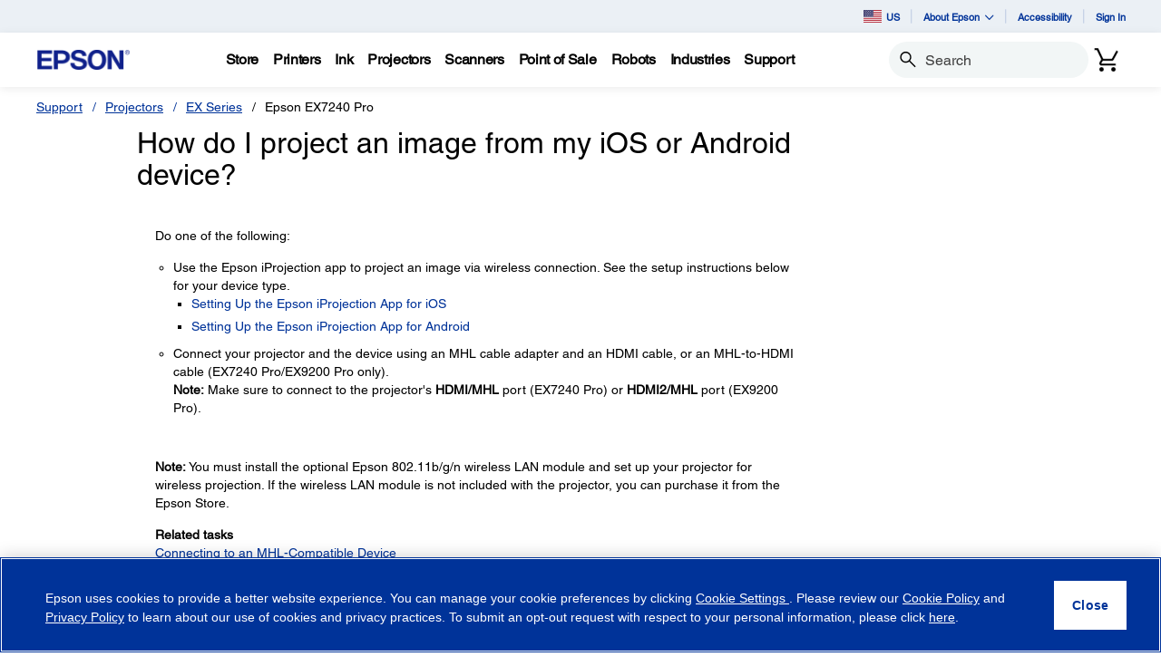

--- FILE ---
content_type: application/javascript
request_url: https://tags.tiqcdn.com/utag/epson/northamerica/prod/utag.156.js?utv=ut4.51.202408160138
body_size: 1103
content:
//tealium universal tag - utag.156 ut4.0.202601220347, Copyright 2026 Tealium.com Inc. All Rights Reserved.
var dotq=dotq||[];try{(function(id,loader){var u={"id":id};utag.o[loader].sender[id]=u;u.ev={"view":1,"link":1};u.initialized=false;u.scriptrequested=false;u.queue=[];u.map={};u.extend=[];u.send=function(utag_event,data_layer){if(u.ev[utag_event]||u.ev.all!==undefined){utag.DB("send:156");utag.DB(data_layer);var a,b,c,d;a=utag_event;b=data_layer;u.data={base_url:"https://s.yimg.com/wi/ytc.js",projectId:"10000",pixelId:"27045",coloId:"SP",qstrings:{},tagid:"",et:"custom",ec:"",ea:"",el:"",ev:"",gv:"",product_id:[],timestamp:"",advertiser_id:""};utag.DB("send:156:EXTENSIONS");utag.DB(data_layer);for(var mapping_key in utag.loader.GV(u.map)){if(data_layer[mapping_key]!==undefined&&data_layer[mapping_key]!==""){var destinations=u.map[mapping_key].split(",");for(var i=0;i<destinations.length;i++){u.data[destinations[i]]=data_layer[mapping_key];}}}
utag.DB("send:156:MAPPINGS");utag.DB(u.data);u.data.order_subtotal=u.data.order_subtotal||data_layer._csubtotal||"";if(u.data.product_id.length===0&&data_layer._cprod!==undefined){u.data.product_id=data_layer._cprod.slice(0);}
if(utag.ut.typeOf(u.data.pixelId)==="string"&&u.data.pixelId!==""){u.data.pixelId=u.data.pixelId.replace(/\s/g,"").split(",");}
if(utag.ut.typeOf(u.data.et)==="string"&&u.data.et!==""){u.data.et=u.data.et.replace(/\s/g,"").split(",");}
if(utag.ut.typeOf(u.data.ec)==="string"&&u.data.ec!==""){u.data.ec=u.data.ec.replace(/\s/g,"").split(",");}
if(utag.ut.typeOf(u.data.ea)==="string"&&u.data.ea!==""){u.data.ea=u.data.ea.replace(/\s/g,"").split(",");}
if(utag.ut.typeOf(u.data.el)==="string"&&u.data.el!==""){u.data.el=u.data.el.replace(/\s/g,"").split(",");}
if(utag.ut.typeOf(u.data.ev)==="string"&&u.data.ev!==""){u.data.ev=u.data.ev.replace(/\s/g,"").split(",");}
if(u.data.pixelId){for(i=0;i<u.data.pixelId.length;i++){dotq.push({projectId:u.data.projectId,properties:clearEmptyKeys({pixelId:u.data.pixelId[i],qstrings:u.data.qstrings,userEmail:u.data.userEmail,userHashedEmail:u.data.userHashedEmail})});}}
if(u.initialized){loaderCallback();}else{u.queue.push({"data":u.data});if(!u.scriptrequested){u.scriptrequested=true;utag.ut.loader({"type":"script","src":u.data.base_url,"cb":callback,"loc":"script","id":"utag_156","attrs":{}});}}
utag.DB("send:156:COMPLETE");}};function loaderCallback(){utag.DB("send:156:CALLBACK");u.initialized=true;if(u.data.pixelId){for(var i=0;i<u.data.pixelId.length;i++){var eventIdData={};eventIdData.qstrings={};if(u.data.et[i]&&u.data.et.length===u.data.pixelId.length){eventIdData.qstrings.et=u.data.et[i];if(u.data.product_id[i]&&u.data.product_id[i]!==""){eventIdData.qstrings.product_id=u.data.product_id[i];}
if(u.data.timestamp&&u.data.timestamp!==""){eventIdData.qstrings.timestamp=u.data.timestamp;}
if(u.data.advertiser_id&&u.data.advertiser_id!==""){eventIdData.qstrings.advertiser_id=u.data.advertiser_id;}}
if(u.data.ec[i]&&u.data.ec.length===u.data.pixelId.length){eventIdData.qstrings.ec=u.data.ec[i];}
if(u.data.ea[i]&&u.data.ea.length===u.data.pixelId.length){eventIdData.qstrings.ea=u.data.ea[i];u.data.gv=u.data.gv||u.data.order_subtotal||"";if(u.data.gv&&u.data.ea[i].toLowerCase()==="purchase".toLowerCase()){var gv=parseFloat(u.data.gv,10);if(!isNaN(gv)){eventIdData.qstrings.ev=gv;}}}
if(u.data.el[i]&&u.data.el.length===u.data.pixelId.length){eventIdData.qstrings.el=u.data.el[i];}
if(u.data.ev[i]&&u.data.ev.length===u.data.pixelId.length){eventIdData.qstrings.ev=u.data.ev[i];}
dotq[i].properties.qstrings=clearEmptyKeys(eventIdData.qstrings);}
YAHOO.ywa.I13N.fireBeacon(dotq);}
utag.DB("send:156:CALLBACK:COMPLETE");}
function callback(){var data={};while(data=u.queue.shift()){u.data=data.data;loaderCallback();}}
function clearEmptyKeys(object){for(var key in object){if(object[key]===""||object[key]===undefined){delete object[key];}}
return object;}
utag.o[loader].loader.LOAD(id);}("156","epson.northamerica"));}catch(error){utag.DB(error);}


--- FILE ---
content_type: text/javascript
request_url: https://epson.com/roducing-Mur-see-thes-Station-Porth-que-speepini
body_size: 229504
content:
(function(){var A=window.atob("[base64]/AAPAPoA/QD8ABEA/AAOAP0A/gAPAPwA/AD+ABEA/gAOAPwA/AAPAP4A/gD8ABEA/AAPAP4A/gD8ABEA/AAOAP4A/gAPAPwA/AD+ABEA/gAOAPwA/AAPAP4A/gD8ABEA/AAOAP4A/gAPAPwA/AD+ABEA/gAOAPwA/AAPAP4A/gD8ABEA/AAOAP4A/gAPAPwA/AD+ABEA/gAPAPwA/AD+ABEA/gAPAPwA/AD+ABEA/gAPAPwA/AD+ABEA/gAOAPwA/AAPAP4A/gD8ABEA/AAPAP4A/gD8ABEA/AAPAP4A/gD8ABEA/AAOAP4A/gAPAPwA/AD+ABEA/gAOAPwA/AAPAP4A/gD8ABEA/AAOAP4A/gAPAPwA/AD+ABEA/gAOAPwA/AAPAP4A/gD8ABEA/AAOAP4A/gAPAPwA/AD+ABEA/gAOAPwA/AAPAP4A/gD8ABEA/AAPAP4A/gD8ABEA/AAOAP4A/gADAPwA/AANAP4A/gD4APwA+AAGAP4A/gAOAJsA/wAPAP4AAAH/ABEA/wAPAAABAQH/ABEA/wAPAAEBAgH/ABEA/[base64]/AREAPwEPAEABQQE/[base64]/[base64]/AEPAPoB/QH8AREA/AEDAP0B/gENAPwB/AH4Af4B/wH8AaQA/AHwAf8B8AH8AfIB/wEyAPAB8AH/ATYA/wHwAfIB8AH1Af8B9QHtAfAB7QExAPUB8AEGAO0B7QEcAI4B9QGyAbkB/wEcAPUB9QH/AUUB/wHtAfUB9QEGAP8B/[base64]/wCUAB4CHwINAP8A/wASAB8CIAL/[base64]/[base64]/[base64]/[base64]/[base64]/AIDAAIBAgENAPwC/QIMAAIB/gI1AP0C/[base64]/AcgAZwMSAGYDZgP/[base64]/IBvAO4A68BuANVArwDvAMGALgDuAP/AbcCvQMGALgDuAPzAYwCvgMGALgDuAMOABsBGwEPALgDuAMbAREAGwEOALgDvwMPABsBGwG/AxEAvwMOABsBGwEPAL8DvwMbAREAGwEPAL8DvwMbAREAGwEOAL8DvwMPABsBGwG/AxEAvwMPABsBGwG/AxEAvwMOABsBGwEPAL8DvwMbAREAGwEPAL8DvwMbAREAGwEPAL8DvwMbAREAGwEPAL8DvwMbAREAGwEPAL8DvwMbAREAGwEOAL8DvwMPABsBGwG/AxEAvwMPABsBGwG/AxEAvwMPABsBGwG/AxEAvwMOABsBGwEPAL8DvwMbAREAGwEOAL8DvwMPABsBGwG/AxEAvwMOABsBGwEPAL8DvwMbAREAGwEOAL8DvwMPABsBGwG/AxEAvwMDABsBGwENAL8DvwMDAhsBGwEGAL8DvwPKAdIAygG/[base64]/AD7QPpA+8D7wMGAO0D7QMjAMsD8QPtA+UA8gMGAPED8QMDANgA2AANAPED8wMMANgA9APpAPMD9QMGAPQD9AMMACgB9gMSAPQD9wP2AxYA9gP4APcD9wMGAPYD9gM1APMD+AP2A80C+QMMABAD+gMEAPkD+wNGAPoD+gP7A0ED+wP4A/oD+AP3A/sD9wNBAPgD+ANCAPQD+gMMABQD+wP4A/oD+AP3A/sD9wMGAPgD+AP4ABkA+wMGAPgD+AMjANgA/AP4AzsB/QMGAPwD/AMjABADEAOyAUYD/gNDABADEAMMAH4D/wP+AxADAAQMAMUDAQT/AwAE/wP8AwEEAQQGAP8D/wMjABQDFAP/[base64]/[base64]/BCcDPwQ8BEAEQAQGAD8EPwQjAD4EQQQNAKICogIMAEEEQgQ/[base64]/[base64]/[base64]/A/gE+QQDAKoBqgENAPkE+QT1BKoB9QTfBPkE+gQ1APUE+wQPADEDMQP7BBEA+wQPADED/AT7BBEA+wQPAPwE/QT7BBEA+wQOAP0E/QQDAPsE+wQNAP0E/QS/A/sE+wQPAHIBcgH7BBEA+wQOAHIB/gQPAPsE+wT+BBEA/gQOAPsE/wQDAP4E/gQNAP8E/wT9BP4E/QT6BP8E+gQPAAkBCQH6BBEA+gQOAAkB/wQPAPoEAAX/BBEA/wQDAAAFAQUNAP8E/wR7AgEFAgUOAL4EAwUDAAIFAgUNAAMFAwX/BAIF/wTfBAMFBAX9BP8E/QQTAAQF/wTBARYBwQEPADcBNwHBAREAwQEOADcBBAUPAMEBBQUEBREABAUOAAUFBgUDAAQFBwUNAAYFBgX/[base64]/[base64]/[base64]/BUQFPwUSAEEFQQVwBNAAQwUSAEEFRAVSAW4ERQVnBEQFRgVDBUUFRQUSAEYFRgUQBQUBRwUSAEYFRgWxACEDSAVABUYFSQVHBUgFRwVFBUkFRQU/[base64]/BUwFPwUDAEgFSAUNAD8FPwWAAUgFSAUnAD8FPwUuAEgFSAUGAD8FPwVIBVICSAU3BT8FNwUnAEgFPwWAATcFNwUnAD8FPwUuADcFNwUGAD8FPwUPADcCNwI/[base64]/[base64]/[base64]/QQJAIYFhgUGAP0E/QSGBScBhgUIAP0E/QQGAIYFhgX9BB4B/QQGAIYFhgX9BCkB/QQHAIYFhgUGAP0E/QSGBTAAhgUFAP0E/QSAAYYFhgUnAP0E/QQuAIYFhgUGAP0E/QQMBSsCiQX/AP0EigUSAIkFiQXwBAsBiwUNBIkFjAWKBYsFigUSAIwFiwVxBDYCjAW1AIsFiwUSAIwFjAUoAm4EjQXIAowFjgWLBY0FiwWKBY4FigUSAIsFiwUQBW4EjQVjAYsFjgUSAI0FjQUSAAwEjwWNBYQEkAUUBY8FkQWOBZAFjgUSAJEFkAUUBewDkQW/[base64]/AOwABwMSAPoC+gJjAkICCQMHA/[base64]/MF9AUGAPIF8gV0AywC9QUGAPIF8gVvA/IB9gUGAPIF8gVxA0UB9wUGAPIF8gV4A68B+AUGAPIF8gVhA3gE+QUSAPIF+gV/AaoE+wX5BfoF/AUSAPsF+wVjAdAA/QUSAPsF+wX9BUYC/QX8BfsF+wWtBf0F/AUDAPsF+wUNAPwF/AUmAPsF+wUTAHoD/QX7BRYA/gX8Bf0F/AUGAP4F/QX/AIgC/gUSAP0F/QXUApkC/wX+Bf0F/QUSAP8F/wUaATsCAAYSAP8FAQYABkYCAAb9BQEG/QUDAAAGAAYNAP0F/QUmAAAGAAb7BRkAAQb9BQAG/QX8BQEG/AUyAP0F/QX8BTYA/AU5AHoDAAb8BTYA/AX9BQAG/QUGAPwF/AV7A38DAAYGAPwF/AWMA6EDAQYGAPwF/AWAAZADAgYnAPwF/AUuAAIGAgYGAPwF/AVPAJQDAwb8BZ4D/AWAAQMGBAYnAPwF/AUuAAQGBAYGAPwF/AUEBlICBAYCBvwF/AUnAAQGAgakA/wF/[base64]/AUGANQF1AUGAI4DAgbUBQ0A1AUnAAIGAgb8BdQF/AUGAAIGAgYGAPwF/AUCBvUBAgbiBfwF4gUEAAIG/AUyAOIF4gX8BTYA/AVSAKgDAgZFAPwF/AUCBu0FAgbiBfwF4gUGAAIG/AWkAzYAAgYGAPwF/AWmA7UDBAYGAPwF/AWpA08CBwYGAPwF/AWsA/IBCAYGAPwF/AWuA0UBCQYGAPwF/AWxA68BCgYGAPwF/AU1ALkEuQQEAqQBCwa5BI0AuQT8BQsG/AUPAKAAoAD8BREA/AUPAKAACwb8BREA/AUPAAsGDAb8BREA/[base64]/AckA9wUGAPYF9gUPALUC+AX2BREA9gUOAPgF/QUPAPYFAQb9BREA/QUPAAEGAQb9BREA/QUOAAEGAQYPAP0F/QUBBhEAAQYPAP0F/QUBBhEAAQYPAP0F/QUBBhEAAQYPAP0F/QUBBhEAAQYDAP0F/QUNAAEGAQbzAf0F/QUGAAEGAQYDAooAAgYGAAEGAQbnAVYDBAYCBgEGAgb9BQQG/[base64]/cB9wH7A/YC9gL3A/cB9wH1A/YC9gLyA/cB9wHvA/YC9gLqA/cB9wHnA/YC9gLlA/cB9wHjA/YC9gLdA/cB9wHaA/YC9gLZA/cB9wHWA/YC9gLSA/cB9wHPA/YC9gLMA/cB9wHEA/YC9gLAA/cB9wGCA/YC9gJTA/cB9wELA/[base64]/[base64]/ID8gMGAO8D7wPnA80C5wPvAxkC7wMGAOcD5wMTAHAD9QPnA2gD9wPTAvUD9QPJAfcD9wPvA/UD7wPyA/cD8gNBAO8D7wNCAGgD9QPnA98C9wPvA/UD7wPyA/cD8gMGAO8D7wNrAxkA9QMGAO8D7wN0AzsB9wMGAO8D7wNvA2wD+wMGAO8D7wOyAawA/[base64]/[base64]/[base64]/[base64]/[base64]/[base64]/[base64]/BkEGQQYSAEAGQAbwBKACQgYSAEAGQAZ/[base64]/[base64]/ANkDKwQSAAUEBQRBAlMDSQQrBAUEBQQSAEkESQTIAqkCOwYSAEkESQTYATsCUAYvAUkEUQY7BlAGOwYFBFEGUAYSADsGOwZiA4QEUQZnBDsGUgYSAFEGUQYMBR4DUwYdA1EGVAZSBlMGUgYSAFQGUwbwBOwDVAa/[base64]/[base64]/BhkAfwZCA3cGdwYGAH8GfwZEA0kDgAYGAH8GfwYcABkCgQZ/[base64]/[base64]/QEPAJsGogb9AREA/[base64]/[base64]/[base64]/[base64]/MG8wYGAHoGegY1AKED9AZ6Bs0CegYEAKUD9QZGAHoGegb1BkED9Qb0BnoGegbzBvUG8wZBAHoGegZCAJ4D9AZ6BqgDegbzBvQG8wYGAHoGegafAxkA9AYGAHoGegakAzsB9QYGAHoGegb+A4MD9gZ6BqsDegamA/[base64]/AYkAjUG/Qb7BvwG/AYSAP0G/QZqBJkC/gYSAP0G/wYYAmUDAAerAv8G/wb+BgAHAAf8Bv8G/AYSAAAH/wYOAaACAAcSAP8G/[base64]/UBBQcEBwoHBAcEAAUHBQcGAAQHBAcOAYQECgcSAAQHCwdjAjkCDAcaAQsHCwcKBwwHDAcSAAsHCwfYAQwEDQcSAAsHCweTAQ8GDgcNBwsHCwcMBw4HDAf8BgsH/AYDAAwHCwcNAPwG/Ab5BgsHCwf8BrAA/AYyAAsHCwf8BjYA/AYLBwIHCwcJAPwG/AYGAAsHCwf8BuoB/AYGAAsHCwf8BicB/AYIAAsHCwcGAPwG/AYLBx4BCwcGAPwG/AYLBykBCwcHAPwG/AYGAAsHCwf8BjAA/AYFAAsHCwccAPwG/AZLAJwCDAf8BgME/AZLAAwHDAf8BggH/AZOAAwHDAf8BgkH/AYLBwwHCwcxAPwG/AYGAAsHCwcGALMDDAcLBw0ACwcnAAwHDAcJAAsHDgcGAAwHDAcGAA4HDgcMB/UBDAf8Bg4H/AYEAAwHDAcGAPwG/AbSAvUCDwe/BvwG/AYDAA8HDwcNAPwG/Ab5Bg8HEAf8BrAA/AYyABAHEAf8BjYA/AYQBwIHEAcJAPwG/AYGABAHEAf8BuoB/AYGABAHEAf8BicB/AYIABAHEAcGAPwG/AYQBx4BEAcGAPwG/AYQBykBEAcHAPwG/AYGABAHEAf8BjAA/AYFABAHEAccAPwG/AYQB08CEAcGAPwG/AZSAEUBEQcTAPwG/AYRBxkAEQdVAvwG/AYGABEHEQe1BAcHBwf/AREHEQf8BgcH/AYQBxEHBwcxAPwG/AYGAAcHBwcGAEcCEAcHBw0ABwcnABAHEAcJAAcHBwcGABAHEAcGAAcHBwcQB/UBEAf8BgcH/AYEABAHBwcGAPwG/[base64]/[base64]/[base64]/cGDAdnAwcHZwMSAAwHDAckAhQBHwcSAAwHDAckAmMFJQcfBwwHDAdnAyUHZwNYBgwHWAYDAGcDZwMNAFgGWAbKAWcDZwPFAaMGDAdnA/[base64]/ECKQcGACsHKwf+AsICMAcrB8UCKwe7AjAHMAfyAisHKwcGADAHMAcSAB4CMQcwBxYAMAcGAzEHMQcGADAHMAf+As0CMgcwB/[base64]/[base64]/[base64]/gEYQdZB6oBWQe1BGEHYgc1AFkHYwcDAKgBqAENAGMHYwcEAqgBZAdjB0gBYwdiB2QHYgdjB7MEswQ1AGIHYgcDAJoBmgENAGIHYgcEApoBZQdiB4wAYgezBGUHswRiB6sDYgepA7MEswQGAGIHYgfrAIQDZQc1AGIHZge/[base64]/[base64]/ACsHKwcSADgHOAcSABEHEQdqBLYAQwc4BxEHEQcrB0MHOAcSABEHEQcNBD4CQwdxBBEHRgcSAEMHQwedAiUCRwcSAEMHVwcYAa4AWgdHB1cHRwdGB1oHRgc4B0cHOAcSAEYHRgfZAoQERwfdAkYHWgcSAEcHRwexAHIEWwcSAEcHRwcEA/UCXAdbB0cHRwdaB1wHWgcSAEcHRwcdBi0EWwe/[base64]/AXsHewcGAHUHdQcDAJACfAcNAHUHdQdzBXwHfQd1B5sAdQcBAn0HfgcyAHUHfwd+B/IBfgd/B7AAfwcDAn4HfgcxAH8HfwcGAH4Hfgd/[base64]/[base64]/[base64]/UBsge1B7gHtQcEALIHsgcGALUHtQcuA1QCuAcSALUHtQe4B/[base64]/BxEAvwcPAMAHwQe/BxEAvwcDAMEHwgcNAL8HvwcVB8IHwwcPAIoHigfDBxEAwwcDAIoHigcNAMMHwwe/B4oHvwe2B8MHxAe9B78HvQcxAMQHvwcGAL0HvQcOAKkAxAcPAL0HxQfEBxEAxAcOAMUHxgcDAMQHxwcNAMYHxgcjAMcHxwcGAMYHxgfHBw0AxwcnAMYHxgcJAMcHxwcGAMYHxgcGAMcHxwfGB/UBxge/B8cHvwcEAMYHxgcGAL8HvwcuA9AAxwcSAL8HvwdZATkCyAfHB78HvwcSAMgHyAcSAGIEyQfIB00Eyge/[base64]/[base64]/[base64]/kB7QfoB+sH6AfkB+0H5AcGAOgH6AcjAJMHkwcPACAC6weTBxEAkwcOAOsH7QcDAJMH7gcNAO0H7QcMAO4H7wfoB+0H6AcGAO8H7QcjAO4H7gcPACICIgLuBxEA7gcOACIC7wcPAO4H8AfvBxEA7wcOAPAH8QcDAO8H8gcNAPEH8QcMAPIH8wftB/EH7QcGAPMH8wcDAOsH9AcNAPMH8wcjAPQH9QcMAPQH9gcSAPUH9wf2BxYA9gfzB/cH9wcGAPYH9gc1APEH8Qf2B80C9gcDAPAH+AcNAPYH9gcMAPgH+Qc1APYH+gf5BwMD+Qf6B/UH+gfxB/kH8Qf3B/oH9wdBAPEH8QdCAPUH9QcTAPYH9gf1B98C9QfxB/YH8Qf3B/UH9QcGAPEH8QfzBxkA8wcGAPEH8QcjAPIH9gfxBzsB8QcGAPYH9gcjAPgH9wcPACIC+Af3BxEA9wcOAPgH+QcDAPcH+gcNAPkH+QcMAPoH+wf2B/kH9gcGAPsH+QcjAPoH+gcDAPgH+wcNAPoH+gcMAPsH/AcLAPoH+gf8BxED/Af6B+AD+gf8B+ED/Af5B/oH+QcGAPwH+gcjAPsH/AcPACYCJgL8BxEA/AcOACYC/QcPAPwH/gf9BxEA/QcOAP4H/wcDAP0HAAgNAP8H/wcMAAAIAQj6B/8H+gcGAAEI/wcjAAAIAAgDAP4HAQgNAAAIAAgMAAEIAggjAwAIAAgCCCcDAgj/BwAI/[base64]/[base64]/QEMAMoEBwhVB/0B/[base64]/Aq4AMQgvCDAIMggtCDEILQgSADIIMQgNBAwDMggSADEIMQjYATkCMwgyCDEIMQgSADMIMgh/[base64]/[base64]/[base64]/[base64]/[base64]/Aj6CPsI+gj3CPwI9wjxCPoI8Qi3BfcItwUDAPEI8QgNALcFtwXvCPEI8QgGALcFtwUMABEG9wjdCLcF+ggDAGQF+wgNAPoI+ggMAPsI/AgEAPoI/Qj3CPwI9wgxAP0I/AgGAPcI9wgDAF4FXgUNAPcI9wgjAF4F/QgGAPcI/gj9CA0A/QgnAP4I/ggJAP0I/QgGAP4I/ggGAP0I/Qj+CPUB/gj8CP0I/AgEAP4I/QgGAPwI/AgjAPsI+wgOAE0B/ggDAPsI+wgNAP4I/ggMAPsI/wj8CP4I/ggGAP8I/wgjABEGAAnsBFQCAQk3BAAJAgkSAAEJAQmrAoQEAwmiCAEJBAkCCQMJAgkSAAQJAwmVAoQEBAkSAAMJAwlwBKwCBQkECQMJBAkSAAUJBQnUAvACBgkSAAUJBwl/[base64]/[base64]/AAgJEAkSAA8JDwnUAi4CEQkoAg8JEgkQCREJEQkSABIJEgkMBYgCEwlnBBIJFAkSABMJEwk0AdAAFQkSABMJEwkYBn0EFgkVCRMJFQkUCRYJFAkRCRUJEQkSABQJFAn/[base64]/[base64]/[base64]/[base64]/[base64]/[base64]/IBUgkGACIGIgazAywCUwkGACIGIgZHAkUBVAkGACIGIgYxBq8BMQYxACIGIgYGADEGMQb/AV8AVgkGADEGMQYGAFUCVwkxBg0AMQYnAFcJVwlWCTEGVgkGAFcJVwkGAFYJVglXCfUBVwkiBlYJIgYEAFcJVgkGACIGIgb/[base64]/AfIBWgkGAFcJVwkTAK8BWwkPADQINAhbCREAWwkOADQINAgDAFsJWwkNADQINAhzBVsJXAk0CJUANAhXCVwJXAkDAjQIXQkyAFwJXAldCTYAXQlQAOsB6wHfAVEA3wFdCesB6wFQAN8B3wH/[base64]/[base64]/AYQElwkSAJUJmAljAVcCmQmXCZgJlwmWCZkJlgmUCZcJlAkSAJYJlgnHADEClwktAZYJmQkSAJcJlwkYAnIEmgkSAJcJlwnvALwCmwmaCZcJmgmZCZsJmQkSAJoJmgkaASkCmwm/[base64]/B4sJfwdlAYkCZQEyAH8HiQJhA2ICfwcSAIkCngnYASsCnwl/B54JfwcSAJ8JnwktAVcCoAkSAJ8JoQl/AaQCogmgCaEJowl/[base64]/AvACvQkYBrwJvgkSAL0JvQl/AUkEvwm+Cb0JvQm7Cb8JvgkDAL0JvQkNAL4JvgmwCb0JvQkGAL4JvgkjAHcJdwliA1QCvwkSAHcJdwnUArwCwAm/CXcJvwkSAMAJwAm/[base64]/[base64]/AkNAPkJ+QkMAPwJ/QkTAPkJ/gn9CbEGsQYLAP4J/wmxBikEsQb/CRkA/wmxBo8JsQb6Cf8J/wkGALEGsQYjAPMJ8wmxBlYDAAr/CfMJ8wn7CQAK+wn1CfMJ8wnwCfsJ8AkyAPMJ8wnwCTYA8AlCAPEJ8QkMAEED9QnwCfEJ8AnzCfUJ8wkGAPAJ8AnpCX4J9QkTANED+wn1CX4J/wkSAPsJ+wn/CRYA/wnwCfsJ8AnzCf8J8wkyAPAJ8AnpCZkJ+wn1CZkJ/wkSAPsJ+wn/CRYA/[base64]/gn7CQ0A+wknAP4J/gn5CfsJ+QkGAP4J+wkGAPkJ+Qn7CfUB+wmUCfkJlAkEAPsJ+QkyAJQJlAn5CTYA+Qk1AO0J+wn5CWQC+QkOAKAAoAADAPkJ/gkNAKAAoAAMAP4J/wn7CaAA+wmUCf8JlAkGAPsJ+wkjAPwJ/wkTAO0JAAr/CaAA/wn7CQAKAAqUCf8JlAkGAAAK/wkjAP4J/gkGAP8JAAr+CQ0A/gknAAAKAAqUCf4JlAnuCQAK7gkGAJQJlAkjAOEJ/gkDAOAA4AANAP4J/[base64]/A7cJtwkGALkJuQkjAFAHAAoSABEHAwosByEDBAoACgMKBQq6CQQKugkSAAUKBArIAqoFqgUSAAQKBApqBAUBBQoSAAQKBApZAaQCBgoFCgQKBQqqBQYKqgW6CQUKugkSAKoFqgVBAg8BBQp/AaoFqgUSAAUKBQoYAnYEBgoSAAUKBQoJBRoCBwoGCgUKBQqqBQcKqgUSAAUKBQq/AhoCBgrAAAUKBQoSAAYKBgqdAnIEBwoSAAYKCApwBAwDCQoHCggKBwoFCgkKBQqqBQcKqgW6CQUKugkDAKoFqgUNALoJugm5CaoFqgUGALoJugkjALkEuQQSBbUHtQcrB7kEuQQSALUHKwerAhoCtQcMBSsHBQoSALUHtQd/AV0DBwodA7UHtQcFCgcKBwq5BLUHuQQSAAcKtQfRAIQEBwrwBLUHtQcSAAcKBwrPAjkCCApMAQcKBwq1BwgKtQcSAAcKBwp/[base64]/[base64]/[base64]/QeHAxEAhwMOAP0H/QcDAIcDgAoNAP0H/QcNBoAKgQr9B5UA/QeAAYEKgQonAP0H/QcuAIEKgQoGAP0H/QezAfwJ/An9B6gB/QeAAfwJ/AknAP0H/QcuAPwJ/AkGAP0H/Qf4AbIEggr9B9cB/QeAAYIKggonAP0H/QcuAIIKggoGAP0H/QcPAFwIXAj9BxEA/QcPAFwIXAj9BxEA/QcDAFwIXAgNAP0H/QfoAVwIXAgPAD0IPQhcCBEAXAgOAD0IPQgPAFwIXAg9CBEAPQgOAFwIgwoDAD0IPQgNAIMKgwr9Bz0I/QeAAYMKgwonAP0H/QcuAIMKgwoGAP0H/QfrA5YAhAr9B+4A/QeAAYQKhAonAP0H/QcuAIQKhAoGAP0H/QezAWkKaQr9B3QC/QeAAWkKaQonAP0H/QcuAGkKaQoGAP0H/QeABl4IXgj9B5cA/QeAAV4IXggnAP0H/QcuAF4IXggGAP0H/QfCBMsBywH9BxEG/QeAAcsBywEnAP0H/QcuAMsBywEGAP0H/[base64]/CvsB+wF+CssBywF9CvsB+wGSB8sBywF6CvsB+wGSCMsBywFlB/[base64]/[base64]/gfuB/gH7gcSAP4H/gfUAlcCXggSAP4H/[base64]/AkYAWYFEgqxCfwJ/AkSABIKEgpjAnYENwoSABIKEgo3CtQANwr8CRIK/Al2CTcKdgkDAPwJ/AkNAHYJdgmaB/wJ/Al2CbAAdgkyAPwJ/Al2CTYAdgn8CQIH/AkJAHYJdgkGAPwJ/Al2CeoBdgkGAPwJ/Al2CScBdgkIAPwJ/AkGAHYJdgn8CR4B/AkGAHYJdgn8CSkB/AkHAHYJdgkGAPwJ/Al2CTAAdgkFAPwJ/AkcAHYJdgkOAHYCdgIDAHYJdgkNAHYCdgIoBHYJEgoPAOgG6AYSChEAEgoOAOgG6AYDABIKNwoNAOgG6AZ2AjcKdgJ1COgG6AZeCHYCdgL8CegG6AYGAHYCdgLvADYCXgggBXYCdgISAF4IXghZAS4B/AkSAF4ISwr8CUYC/Al2AksKdgIDAPwJ/AkNAHYCdgKaB/wJ/Al2ArAAdgIyAPwJ/Al2AjYAdgL8CQIH/AkJAHYCdgIGAPwJ/Al2AuoBdgIGAPwJ/Al2AicBdgIIAPwJ/AkGAHYCdgL8CR4B/AkGAHYCdgL8CSkB/AkHAHYCdgIGAPwJ/Al2AjAAdgIFAPwJ/AkcAHYCdgIPAGQEZAR2AhEAdgIDAGQESwoNAHYCdgLrA0sKSwoDAGYETQoNAEsKSwp2Ak0KdgJ1CEsKSwr8CXYCdgIGAEsK/AmdAgwESwr/[base64]/[base64]/[base64]/AcNAF0KXQoMAPwHaAomAl0KJgIGAGgKaAojAPwH/AcDAMYAxgANAPwH/[base64]/[base64]/[base64]/[base64]/AQPAEoJuQr8BBEA/AQDALkKuQoNAPwE/[base64]/[base64]/QKnwfxCvUK8QpBAJ8HnwdCAPAK9ArzCt8C8wqfB/[base64]/kK+QoTAPgK+gr5CgEB+wr3CvoK9wr1CvsK+goGAPcK9wojAIII+woDAEEBQQENAPsK+woMAEEB/Ar3CvsK/QoGAPwK/AojAEEB/goDADMCMwINAP4K/goMADMC/wr8Cv4KAAsGAP8K/wojAIkGAQsMAIkGAgsSAAELAwsCCxYAAgv/CgMLAwsGAAILAgs1AP4KBAsCC80CAgsDAI4IjggNAAILAgsMAI4IBQs1AAILBgsFCwMDBwsGCwELBgsECwcLBAsDCwYLAwtBAAQLBAtCAAELBgsTAAILBwsGC98CBgsECwcLBAsDCwYLAwsGAAQLBAv/[base64]/UBHwvdBxoL3QcEAB8LGgsGAN0H3QfrAFgDHwszAN0H3QfRAD4CIAs1At0H3QcRCiALIAsSAN0H3QdjAVQCIQsSAN0HIgsuA2UDIwvAACILJAshCyMLIwsgCyQLIAsSACMLIwt/[base64]/[base64]/C0ILPwsGAEALQAsjAAMBQgsTADkLQwtCC0ELQgtAC0MLQws/C0ILPwsGAEMLQgsjALoBugEGAEILQwu6AQ0AugEnAEMLQws/C7oBugE7C0MLOwsGALoBugEjALYBtgFMAPIBPwscAK8BQws/[base64]/[base64]/UBRwsXCDsLFwgEAEcLOwsGABcIFwgjADcCNwIXCDsBRws7CzcCNwI6C0cLOgsMBzcCNwIxADoLDAcGADcCNwIjAB8FOgsGADcCOws6Cw0AOgsnADsLOwsJADoLOgsGADsLOwsGADoLOgs7C/[base64]/[base64]/[base64]/[base64]/[base64]/AKwCngsSAJ0LnQueCy4HnwucC50LnAubC58LmwuXC5wLlwsDAJsLmwsNAJcLlwuKC5sLmwuXC/[base64]/UBoQudC4wKjAoEAKELnQsGAIwKjAoPAIICoQuMChEAjAoOAKELoQsDAIwKjAoNAKELoQuABowKoguhC5UAoQsUA6ILowsGAKELoQsEBDYApAsGAKELoQsEAu8FpQuhC9wAoQsSBKULpQsGAKELoQsZBJ0EpgsGAKELoQsYBlcCpwuuBqELoQsKCqcLpwsSAKELoQv/AJkCqAsSAKELoQudAgUBqQuoC6ELqgsSAKkLqQsYAV8CqwsSAKkLrAurC/[base64]/[base64]/[base64]/BBIBuwsGALcLtws1AFEEvAu3C58Ltwu8Cw0BvQtTALcLtwu8Cy8CvAsyALcLtwu8C5wHvAu3Cy8Ctwu9C7wLvAtTALcLtwu8C6ALvAtFBLcLtwsxALwLvAsGALcLtwsGAEIEvQu3Cw0AtwsnAL0LvQsJALcLtwsGAL0LvQsGALcLtwu9C/[base64]/[base64]/[base64]/UB7wvtC+4L7QsEAO8L7gsGAO0L7QuuBaIL7wsGAO0L7QuxBTYA8AsGAO0L7QsPAEIIQgjtCxEA7QsPAEII8QvtCxEA7QsDAPEL8QsNAO0L7QsVB/EL8gsPADEIMQjyCxEA8gsPADEIMQjyCxEA8gsDADEI8wsNAPIL8gvtC/ML7Qu1BfIL8gsGAO0L7Qu5BQIB9AsGAO0L7QskAi4B9QsSAO0L7QtiAyUC9gv1C+0L9wsSAPYL9guNBTsC+AsSAPYL+Qv4C0YC+Av3C/kL9wsDAPgL+AsNAPcL9wvUBPgL+Av3C78F9wsGAPgL+Au9BbgC+QsGAPgL+Au+Ap8LvgL4C8cC+gtTAL4CvgL4C5IA+AsyAL4CvgL4C5wH+Au+ApIAvgL6C/gL+AtTAL4CvgL4C6AL+Au5Ar4CvgIxAPgL+AsGAL4CvgIGAMQF+gu+Ag0AvgInAPoL+gsJAL4CvgIGAPoL+gsGAL4CvgL6C/UB+gv4C74CvgIEAPoL+AsGAL4CvgK5AqIL+gsGAL4CvgLOAjYA+wsGAL4CvgKABsYG/Au+AtwAvgLGAvwL/AsGAL4CvgLLAgIB/[base64]/UBnwvUBPkC+QIEAJ8L1AQGAPkC+QLvAqILnwsGAPkC+QLyAjYAoAsGAPkC+QLCBB0HHQf5AuAA+QL3Ah0HHQcGAPkC+QIGAwIB/gsGAPkC+QIIA1YD/wsGAPkC+QLHBOoAAAz5AksB+QKoBgAMqAYKA/[base64]/[base64]/[base64]/AXYEPQwSADwMPgzRAFsCPww9DD4MPQw7DD8MOwwSAD0MPQxjAbwCPgxTAj0MPwwSAD4MPgxBAjYCQAwSAD4MPgxADDEJQAw/[base64]/DEAMPwwSAEEMQAwUBfwCQQxMAUAMQAwSAEEMQQxhA/wCQgzsBEEMQQxADEIMQAw/DEEMPwxSCkAMUgoDAD8MPwwNAFIKUgomAD8MPwwTADsMOww/[base64]/C8YE+QL+C6sBqwEdB/kC+QKgC6sBqwGfC/kC+QLUBKsBqwHJC/kC+QK+AqsBqwH9C/[base64]/[base64]/[base64]/[base64]/[base64]/[base64]/[base64]/YA9gAGCOIA4gBIB/YA9gBVB+IA4gD9AfYA9gCXBeIA4gC+BPYA9gAABeIA4gCRBPYA9gC3BOIA4gAFCPYA9gAECOIA4gADCPYA9gAACOIA4gD/B/YA9gD6B+IA4gD5B/YA9gD2B+IA4gDxB/YA9gDzB+IA4gD1B/YA9gDtB+IA4gDoB/YA9gDkB+IA4gBuAfYA9gDhB+IA4gDgB/YA9gDiB+IA4gDbB/YA9gDZB+IA4gDWB/YA9gCYB+IA4gDVB/YA9gDRB+IA4gDQB/YA9gDSB+IA4gDTB/YA9gDOB+IA4gDJB/YA9gC2B+IA4gCwB/YA9gDGB+IA4gCyB/YA9gCtB+IA4gCWBvYA9gCrB+IA4gCqB/YA9gCYBuIA4gDuA/YA9gClB+IA4gCiB/YA9gCnB+IA4gCoB/YA9gCeB+IA4gCGB/YA9gCBB+IA4gBnB/YA9gBpB+IA4gB5B/YA9gCAB+IA4gBgB/YA9gDiBeIA4gALBfYA9gDoBOIA4gBcB/[base64]/QHLAZsBBwL9AcwJ/QHrAOoACwIHAv0BBwIGAGgDDgLnAn8DKgJzBhkAdQIOAioCDgLmAnUCdgJ7Aw4CDgIGAHYCdgL/[base64]/AdoDjgV6BYcFegUSAI4FhwUsB/[base64]/AqIFqgWHBaMFhwWXBaoFlwUSAIcFhwVqBKACowUSAIcFhwVnBC4JqgWjBYcFhwUSAKoFqgUsB6wCrQUSAKoFqgW/[base64]/[base64]/[base64]/B6IHfwedB54HnQeAB38HfwcSAJ0HnQcQBdAAngcSAJ0Hogf/ACsLpQeeB6IHngcSAKUHogcYBkUGpQcSAKIHogcsB6gCpwfvAKIHqAelB6cHpQeeB6gHngcSAKUHpQdhA8EEpwfUAqUHqAc9CacHpwcSAKgHqAcdBjQHNAcSAKgHqAcoAiUCqgdMAagHqwc0B6oHNAenB6sHpweeBzQHNAd/B6cHpwcDADQHNAcNAKcHpwfGBDQHNAcNBrcIqgc0B4QDNAd4BqoHeAanBzQHpwcGAHgGeAYVB6QHqgd4BkQGeAZXAKoHqwfFAZcGrQerB/[base64]/AqcA8wfxB+4H8QfsB/MH7AcSAPEH8QfIAoQE8wcSAPEH8QeuAmUD9QfzB/EH8wcSAPUH9QcOAa4A9gcSAPUH9QcaAagC+Qf2B/UH+gfzB/kH8wfsB/oH7AcSAPMH8wcYBvUC+QcSAPMH8wfsBF8D+gf5B/MH/wcSAPoH+gcoAn0EAAitBvoH+gf/BwAI/wcSAPoH+gcSAPME8wQUBRoCAAj6B/ME8wQSAAAIAAjbAjsCAwgSAAAIBAgDCEYCAwjzBAQI8wT/BwMI/wfsB/ME8wTkB/8H5AcDAPME8wQNAOQH5AfGBPME8wTkB9IF5AcGAPME8wQkAoQE7Ac1C/ME/wcSAOwH7AcSAJEEAwhTApkCBAjsBwMI7Af/BwQI/wcSAOwH7AcSAF8FAwjsB60ArQASAAMI7AdSAfUCAwgSAOwHBAgoAqcABQgDCAQIAwitAAUIrQD/BwMI/wcSAK0ArQASAEcLAwgSBS0EBQitAAMIBggSAAUIBQgSABQJCggdBlsCCwgFCAoIBQgGCAsIBggSAAUIBQgSADYGCwgFCC4IDAgSAAsIDggtAXIEEQgSAA4IEwg0AaoEFggRCBMIEQgMCBYIDAgGCBEIEQj/[base64]/CEAIPwgSADsIOwiVAhoCQAixADsIQQgSAEAIQAgEA/EDRAjUAkAIQAhBCEQIQQg/CEAIQAg3CEEIQQgSAEAIQAhqBEsJRAgSAEAIQAgYAkUGSAhECEAIQAgSAEgIRAgoAn0DSAgYAkQIRAgSAEgISAh/[base64]/wCeAhzCHYIdghyCHgIcggSAHYIdggSALcKeAh2CBYFdggSAHgIeAgSAPEH8Qd4CCMLeQh2CPEH8QdyCHkIcggSAPEH8QcQBXIEdgi1APEHeQgSAHYIeggSAGMIYwjvAMEEfQh6CGMIfwh5CH0IeQgSAH8IfQiNBewAfwgSAH0IfQgUBWUDgAh/CH0IgwgSAIAIgAidCR0MhQiDCIAIgAh5CIUIeQhyCIAIcggvCHkIeQgDAHIIcggNAHkIeQjGBHIIcgh5CEAEeQgGAHIIcgixAJoLgAgSAHIIcggNBJoJgwiACHIIcgg/CIMIPwg3CHIIcggSAD8IPwgSAPYIgAjPAjIGgwg/CIAIPwgSAIMIgwjUAiAGIAYSAIMIhQhABZgHmAcgBoUIIAY/[base64]/ByUIfwcDAJ4HngcNAH8HfwfGBJ4Hngd/[base64]/AQ8BmghiCJcIYgiMCJoIjAiyB2IIsgcSAIwIYgjvAPUH9QcSAGIIYgj5B2cHZwf1B2II9QcSAGcHZweNBdAA+QcSAGcHYgh/AVwDjAj5B2IImggSAIwIjAg2CDEJNgiaCIwIjAj1BzYI9QeyB4wIsgfhB/[base64]/AOwD4gcdA9kHTQgSAOIH4gcNBAUBUggSAOIH4ge/[base64]/[base64]/AS4BgwgSAIAIgAhjAQ8BsAiDCIAIgAiIBLAIiAQuBoAILgYSAIgEiAQEA6ACgAhSAYgEsAgSAIAIgAhMAbYAsggSAIAIswjAAF8CtQiyCLMIuAiwCLUItQgSALgIuAiNBVQCvwgSALgIwwjYAWUDxgi/CMMIyQgSAMYIxgjsBOwAyggSAMYIzQj/AMEAzwjKCM0IygjJCM8IyQi1CMoItQguBskIyQgEBrUItQgDAMkIyQgNALUItQjGBMkIyQi1CNIFtQgGAMkIyQhBBzIGMgYyB8kIMgcnBzIGMgYHBzIHBwcSADIGMgb/[base64]/QgSAPYI/ggOAbIABAmuAv4IBQn9CAQJ/QjlCAUJ5QgSAP0I/QjbArwCBAmVAv0I/QgSAAQJBAkvAbIABQkNBAQJCQn9CAUJ/QgSAAkJBQkuA18DCQndAgUJBQkSAAkJCQkUBU0EDgkFCQkJBQn9CA4J/QjlCAUJ5QjaCP0I2ggDAOUI5QgNANoI2gjGBOUI5QjaCDQH2ggGAOUI5QjFAT4I/QjlCPoA5QgBAv0I/QitB+UIBQlxA/0I/[base64]/BwUI/[base64]/CL0KUQlDCU4JTgkSAFEJUQkSBS4BWAkSAFEJUQlYCYkEWAkSAFEJUQnHACEDWgkSAFEJUQkEA6QCXglaCVEJUQlYCV4JWAlOCVEJTgk6CVgJUQn/B04JTgkDAFEJUQkNAE4JTgnGBFEJUQlOCUAETgkGAFEJUQkSAOwHWAlRCbAKUQkWCFgJFggrBFEJKwQSABYIFgjdAi4CUQliAxYIFggSAFEJUQmVAvEDWAnPAlEJUQkWCFgJFggSAFEJUQn/ADoBWAnIAlEJUQkSAFgJWAljAfUCWgkSAFgJXglBAqgCYAlaCV4JWglRCWAJUQkWCFoJFggrBFEJKwQSABYIFgjvAF8CUQl/[base64]/[base64]/AQUBvQlxBLgJvwmzCb0Jswm3Cb8JtwkSALMJswnbAnIEvQn/ALMJvwkSAL0JvQmmACUCwAlwBL0Jwwm/CcAJvwkSAMMJwAndAgwEwwkUBcAJ2AkSAMMJwwkdBl8D2wkUBcMJ4AnYCdsJ2Am/CeAJvwm3CdgJ2AmxCb8JvwkDANgJ2AkNAL8JvwnGBNgJ2Am/[base64]/[base64]/AucI5wgSAO0I7QhABVQC8QhxBO0I7QjnCPEI5wiwCO0IsAjKCOcIygiAB7AIgAcDAMoIsAgNAIAHgAfGBLAIsAiABzQHgAcGALAIsAiHCOUIyghxA7AIsAgGAMoIygimAF8C5QjRCMoIyggtCeUI5QgSAMoIygg1AlQC5wgSAMoIygj/AKgC7QjnCMoIyggSAO0I5wgkA0YCJAPKCOcIygjlCCQDJAMOCcoIygjJByQDJAMDAMoIyQcNACQDJAPGBMkHyQckA9IFJAMGAMkHyQfYAV8Dygi/CMkH5QhDCcoIyggSAOUI5QhoAi4B5wgSAOUI5QgYATkC7QjnCOUI5QgSAO0I5wjdAi4B7QgSAOcI5wjtCEYC8QjlCOcI5QjKCPEIygg6CeUI5Qj/B8oI/wcDAOUIyggNAP8H/wfGBMoIygj/B0AE/[base64]/AOUIDgkSAPYI9gi/AlwDLQkUBfYI9ggOCS0JDgnxCPYI8QjKCA4Jygg3CPEINwgDAMoIyggNADcINwjGBMoIygg3CDQHNwgGAMoIygiHCA8GDwZxA8oIyggGAA8GDwYSAAUJ8QgPBosCDwbVB/EI1QfTBw8GDwZcCNUH0wcSAA8GDwYoAsEA1QfPAg8GXAgSANUH1Qd4CHMEeAhcCNUH1QcSAHgIXAirAqACeAgSAFwI8Qj/ALYA9gh4CPEI8QgSAPYI9giTATkCBQkSAPYI9ggFCTEHBQnxCPYI8QjVBwUJ1QcSAPEI8QgEA2IIYggSAPEI8QjsBFwD9gh6CPEIeghiCPYIYggSAHoIegjPAlQC8QgSAHoI9gh/ATUBBQnxCPYI8QgSAAUJBQmZCTEJDgnxCAUJ8QhiCA4JYgjVB/[base64]/ADYGNgYSANMH0wckAiUCAwi/AtMHYgg2BgMINgYSAGIIAwhiA18DYggoAgMIZwgSAGIIYghnCNQAZwg2BmIINga3CWcIYgixCTYGNgYDAGIIYggNADYGNgbGBGIIYgg2BjQHNgZABGIIQATSBTYG0gXKCEAEQAQ3CNIF0gX/B0AEQAQkA9IFJAOwCEAEQASAByQDJAMyBkAEQAQEBiQDJAPgCUAEQAS/CSQDJAOSCUAEQARqCSQDJAPkBkAEQAQrBCQDJANOCUAEKwQuCSQDJAP9CCsEKwTaCCQDJANKBSsEKwS1CCQDJANrCCsEKwRJBCQDJAOvACsErwDbByQDJANACK8ArwBBCCQDJAMvCK8ArwDhByQDJAN4Bq8ArwB/[base64]/[base64]/0EcAY2BiAGIAYSAHAGNgZhA5kCcAYSADYGNgZwBj0EPQQSADYGNgbUAqQCcAYSADYGeAZ/[base64]/B1UHVQcSAIAHfwc1ApkCgAcQBX8HfwcSAIAHgAfsBM4Klgd/B4AHfwdVB5YHVQckB38HJAcDAFUHVQcNACQHJAfGBFUHVQcPAAkIfwdVBxEAVQcPAH8HgAdVBxEAVQcDAIAHlgcNAFUHVQfrA5YHlgdVB50GVQcBApYHlgf6AlUHVQc/C5YHlgckB1UHJAcGAJYHVQerAkIGQgYbCFUHVQcaCEIGQgYSAFUHVQcSAE8DTwNSAewAlgdVB08DVQcSAJYHlgexACwIpwdcApYHlgdVB6cHVQdCBpYHQgYSAFUHVQcSACUDlgdiA/[base64]/wfkB/AH5AcSAP8H8AexADkC/wcYAvAH8AcfB/8HHwfkB/AH5AfhBx8HHwcSAOQH4Qf/AKAC5AcSAOEH8AcYAhoC/wcQBfAH8AfkB/8H5AcSAPAH8AdwBKoE/wcSAPAHCQjUAqwCGghjAQkIGwj/BxoI/wfkBxsI5AcSAP8H/wdxBEICGggSAP8H/wcEA+wH7AcaCP8H/wcSAOwH7AfAAPwCGggSAOwH7AcJBa4AGwhwBOwH7AcaCBsIGgj/B+wH7AfkBxoI5AcfB+wHHwcDAOQH5AcNAB8HHwfGBOQH5AezAZAHkAfkB8QGxAYBApAHkAf6AsQGxAYfB5AHHwcGAMQGxAZnBDoBkAdhA8QGxAYSAJAHkAe/AuEE5AfEBpAHxAYSAOQHkAcMBRwI5AcSAJAHkAdABQQH7AfkB5AHkAfEBuwHxAYSAJAHkAdhA6cA5AdnBJAHkAcSAOQH5Ac6AmIC7AcsB+QH/weQB+wHkAcSAP8H7AcYBvwC/wdhA+wH7AcSAP8H/wcdBuwDGgjAAP8H/wfsBxoI7AeQB/8HkAfEBuwHxAYDAJAHkAcNAMQGxAbGBJAHkAfFARkB7AeQB70AkAcBAuwH7Af6ApAHkAfEBuwHxAYGAJAHkAfvAH0E7AcSAJAH/wfsB+4G7gYNBf8H7AcSAO4G7gZnBJ0K/wcSAO4G7gauArIAGggSAO4G7gbwBKQCGwgaCO4G7gb/BxsI/wfsB+4G7gYSAP8H7AfRAF8D/wfYAewH7AcSAP8H/[base64]/[base64]/AsEA4gYSAJ4GngbiBoEHgQcSAJ4GngYEA4QEZwgSAJ4GngZwBFsCaAj/[base64]/AH4QcSAFMI8AexADsCUwgSAPAH8AeuAjwFhghTCPAH8AcSAIYIhggEA64AhwhjAYYIrAgSAIcIhwg0AU0EsAisCIcIhwjwB7AI8AfhB4cI4QdVB/AHVQcDAOEH4QcNAFUHVQfGBOEH4QcPALgEuAThBxEA4QcDALgEuAQNAOEH4Qf4AbgE8AfhB54A4QcBAvAH8Af6AuEH4QdVB/AHVQcGAOEH4QfPAnUFdQW/BuEHvwYSAHUFdQXYAcEE4QcSAHUFdQXsBCUC8AdnBHUFhwjhB/AH4Qe/BocIvwYSAOEH4QcSAAcJ8AcYBn0IhwjhB/AH4QcSAIcI8AfwBAUBhwgSAPAH8AeVArQHrAiHCPAH8AfhB6wI4Qe/BvAHvwYDAOEH4QcNAL8GvwbGBOEH4QccAEUB8AfhB7AAhwi/[base64]/QgSALAIsAj9CKELBQkSALAIsAgYAS4BBwkSALAIDgkHCUYCBwkFCQ4JBQnxCAcJ8QgDAAUJBQkNAPEI8QjGBAUJBQkVB4cEBwkFCVUEBQkBAgcJBwn6AgUJBQnxCAcJ8QgGAAUJBQnvAD4GPgbWBgUJ1gYSAD4GPgYoAvwCBQnbAj4GPgYSAAUJBQl/[base64]/[base64]/AC0ELgkSABEJEQkuCWkBLgkSABEJEQk1AsEALwkbDBEJEQkuCS8JLgktCREJEQkQCS4JEAkDABEJEQkNABAJEAnGBBEJEQmABPMALQkRCcIAEQktCY4ALQkBAhEJEQn6Ai0JLQk/CxEJEQkQCS0JEAkGABEJEQn/[base64]/[base64]/[base64]/CWoFagWSBp4DkgYGAGoFagXCBEMIUgdqBfoAagW1BFIHUgdaAGoFagVLAKUDPwlqBaEDagVLAD8JPwlqBZsAagVSBz8JUgefA2oFagUGAFIHUgekA5sAPwkGAFIHUgemA5sAQAk/[base64]/[base64]/CUoIPwlXAJYFlgU/CagDTQmWBSwClgUGAE0JTQnoAQkBCQFNCaMAowA+AAkBCQGjAKsHqwepAwkBCQEGAKsHqwf2BasD9gUGAKsHqwc/CasDPwmrB08CqwcGAD8JPwmjAJ4HowCsAz8JngcGAKMAowADAKEHoQcNAKMAowAEAqEHPwmjAKQAowA/AD8JPwmuA6MAowAGAD8JPwkzALUDTQk/Ce4F7gVNCYoATQkGAO4F7gU/CaAEoATuBYoA7gUGAKAEoAT4AbkKTgmgBHMBoARpAE4JTgnFAf4E/gQOAFkEWQQPAP4E/gRZBBEAWQQOAP4E/gQDAFkEWQQNAP4E/gROCVkEWQQBAv4E/gSgBFkEoAT+BLAD/gTFAewG7Ab+BDoK/gQBAuwG7AagBP4EoAQGAOwG/[base64]/gADAEcBRwENAP4A/gBZAEcBRwGAAf4A/gAnAEcBRwEuAP4A/gAGAEcBRwH+AFIC/gAAAUcBAAFYCf4A/gCZAAABmQDLAP4AywBYCZkAmQBYCcsAywCCBpkAmQBYCcsAywAnAJkAmQBPB8sAywCxA5kAmQAGAMsAywANBiEM/gDLAHMBywBXAP4A/gDLAFkEywD+ALUD/[base64]/gBQAKMAowA/AMsAywD+AKMAowCzA8sAywAGAKMAowAEAksL/gCjAOUCowBHAv4A/[base64]/[base64]/[base64]/[base64]/gDnAcsAywCvAP4A/gCZAMsAmQAGBf4AywC+BJkAmQAJAMsAywAGAJkAmQDLACcBywAIAJkAmQAGAMsAywCZAB4BmQAGAMsAywCZACkBmQAHAMsAywAGAJkAmQDLADAAywAFAJkAmQCAAcsAywAnAJkAmQAuAMsAywAGAJkAmQBiA8AJ/gASAJkAmQAsB5EEAAH+AJkAmQASAAAB/gBTAj4JAAESAP4A/gAAAdQAAAGZAP4AmQADAAAB/gANAJkAmQCAAf4A/gAnAJkAmQAuAP4A/gAGAJkAmQD+AFIC/gDLAJkAmQAnAP4AywAUApkAmQAGAMsAywA4ANUA/[base64]/gC4AcMCuAHLAP4AywAxALgB/gAGAMsAywD+ABsH/gAEAMsAywAGAP4A/gDnAakGuAHLAP4AywAJALgB/gAGAMsAywD+ACcB/gAIAMsAywAGAP4A/gDLAB4BywAGAP4A/gDLACkBywAHAP4A/gAGAMsAywD+ADAA/gAFAMsAywCAAf4A/gAnAMsAywAuAP4A/gAGAMsAywBhA3sEuAESAMsAywAUBagCwwKmAMsABwO4AcMCuAESAAcDwwK1AO0GBwMSAMMCwwKTAeUDJQMHA8MCBwO4ASUDuAEDAAcDBwMNALgBuAGAAQcDBwMnALgBuAEuAAcDBwMGALgBuAEHA1ICBwP+ALgB/gAnAAcDuAEUAv4A/[base64]/[base64]/[base64]/[base64]/[base64]/kC+QIDAA4DAAMNAPkC+QLPAQADDgMGAPkC+QIcB5YGIgMSAPkC+QJjAQsBvQMSAPkC+QK9A0UF7gMiA/kC+QISAO4DIgOhCNsH7gMSACIDIgMSAJ8K7wMiA/4HIgPuA+8D7gP5AiID+QIDAO4DIgMNAPkC+QJVAyIDIgP5AmgD+QIGACIDIgOAA3UCdQKGAxYA7gN1AsIAdQIiA+4DIgPYAHUCdQKGA8IA7gN1Am8CdQIiA+4DIgN7A3UCdQIGACIDIgP/[base64]/[base64]/[base64]/BVIFPwUEAi4JUgU/[base64]/[base64]/BZ8BPwW4BCMFIwUGAD8FPwV7BLcCewQ/BbcCPwV7BLcCewQ/BRkAPwV7BCkFewQ/BREAKQUGAHsEewQVB04JPwV7BIAKewSTBD8FPwUDAEQJRQUNAD8FPwUoBEUFRQUPACgKUgVFBREARQUDAFIFXgUNAEUFRQU/BV4FPwV7BEUFewQxAD8FPwUGAHsEewQGANwIRQV7BA0AewQnAEUFRQUJAHsEewQGAEUFRQUGAHsEewRFBfUBRQU/[base64]/AJMEkwQSAOIF4gW1AAcJ5QWTBOIF4gUSAOUF5QVnBFsC7gW1AOUF9AUSAO4F7gWxALQH9gX0Be4F7gXiBfYF4gUDAO4F7gUNAOIF4gXLA+4F7gWGAocB9AXuBYwA7gVFAPQF9gX/BE4JEgb2BYAK9gVXCRIGIAbuBfYF7gXnASAG9gUGAO4F7gUzAK8BIAbuBRIGEgYgBvQF9AUGABIGEga/AT0KvwESBtgF2AVEC78BvwG/Az8KEga/AWUJvwHYBRIG2AXzAb8BvwEGANgF2AXAAUMBEgY1ANgFIAYSBlUJEgZzBRoHJAYSBowAEgYgBiQGIAYDAhIGEga/ASAGvwH0BRIG9AX2Bb8BvwExAPQF9AUGAL8BvwEJAAAC9gUGAL8BvwEGAPYF9gW/AfUBvwH0BfYF9AUEAL8BvwEGAPQF9AW/AQADvwFdAPQFAAMGAL8BvwEAAycBAAMIAL8BvwEGAAADAAO/AR4BvwEGAAADAAO/[base64]/AQABAAGfASYBJgG4BAABAAERBSYBJgGWBQABAAF4BSYBJgF+BQABAAGKBSYBJgGCBQABAAFFBSYBJgE/[base64]/[base64]/[base64]/[base64]/CywClgWzA4oFigV+BZYFfgUyAIoFigV+BTYAfgVFC08ClgWKBX4FfgUGAJYFigVGC08ClgVHAooFigV+BZYFfgUGAIoFigV+BTEGfgW2AYoFtgEGAH4FfgX/[base64]/[base64]/[base64]/[base64]/[base64]/CbEGsQYGAJEGkQaUCfEJtgYGAJEGkQYBCv4JvgYGAJEGkQYSAOwJvwaRBhYAkQapAb8GvwYGAJEGkQY1AP4JwAaRBs0CkQY1AIsJwgaRBgMDkQbCBuwJwgbABpEGkQa/BsIGvwZBAJEGkQZCAOwJwAYTAIsJwgbABt8CwAaRBsIGkQa/BsAGvwYGAJEGkQapARkAqQEGAJEGkQY/[base64]/YG/QYSAPgG+Ab9BtQA/[base64]/QbzBjwB8wb4Bv0G+AYTAPMG8wb4ARYG/QbzBpsA8wb4Bv0G+AZgBfMGYAUxAPgG8wYGAGAFYAUGABoK+AZgBQ0AYAUnAPgG+AYJAGAFYAUGAPgG+AYGAGAFYAX4BvUB+AbzBmAFYAUEAPgG8wYGAGAFYAUYAcgA+AbHAGAF/ga3BPgGtwQSAP4G+AaTAbcGtwYSAPgG+AY6AnYE/gauAvgGBQe3Bv4Gtwa3BAUHtwQSALcGtwYYBi0E/gbUArcGtwYSAP4G/[base64]/ELHwcdABsHGwe3Bh8HtwYxABsHGwcGALcGtwYGAB8KHwe3Bg0AtwYnAB8HHwcJALcGtwYGAB8HHwcGALcGtwYfB/UBHwcbB7cGtwYEAB8HGwcGALcGtwZoAjUBHwfIB7cGtwa/[base64]/[base64]/[base64]/AVcCfQd/[base64]/[base64]/kE+QQGAH0HbQcSADYMfQf/AC4CfwdtB30HbQcSAH8HfQfUAq4AfwcSAH0HfQd/[base64]/[base64]/B4oHfwdBAKsAqwBCACAKigcTACMKiweKB3IGigerAIsHqwB/[base64]/[base64]/[base64]/ARMGbwcGAMwAzADrBMYGxgYSAMwAzABTAsEEcAdJBMwAzADGBnAHxgYSAMwAzAASAIEJcAemAHYEuAfMAHAHzAASALgHuAdwBG4EuwcSBrgHEgbMALsHzADGBhIGEgYSAMwAzAASAGQEZAS/AhQBxgbMAGQEzAASAMYGZARoAq8CxgYSAGQEZATGBhUJxgbMAGQEzAASAMYGZATsBHYExgYSAGQEuAfYATYCuwfGBrgHxgYSALsHuAcdAwwEuwcSALgHuAe7B7QHvAfGBrgHxgbMALwHzAASBsYGEgYDAMwAzAANABIGEgbuBcwAzAD/[base64]/CgILxgYGAN8F3wUSAP4KEAffBRYA3wUECxAHEAcGAN8F3wUFC80CYwc1AI4IbwdjBwMDYwdvB/[base64]/[base64]/cH6wf9A+8H7weSBOsH6wf0B44A9AfrB+kC6wfvB/QH7wdPCesH6wcGAO8H7wdAC0EL9AcGAO8H7wdCCzkL9wcGAO8H7wcSADwL/AfvBxYA7we6AfwH/AcGAO8H7wc9C80CAQg1ANoBCAgBCAMDAQgICDwLCAjvBwEI7wf8BwgI/AdBAO8H7wdCADwLAQgTANoBCAgBCN8CAQjvBwgI7wf8BwEI/[base64]/QXVBT0H1QVOAP0F/QXVBQkH1QVVAf0F/[base64]/[base64]/QUYCNUF1QUNCP0F/QVNC9UF1QUMB/0F/QUJCNUF1QUICP0F/QUBCNUF1QX8B/0F/QX3B9UF1QX0B/0F/QXrB9UF1QXcB/0F/QXnB9UF1QXfB/0F/QXhAdUF4QHWB/0F1QXKB+EB4QExANUF1QUGAOEB4QHVBSgL1QUEAOEB4QEGANUF1QXHAJ4BngFhBtUF1QUSAJ4BngHbAgcDBwMSAJ4BngEkAt4G/[base64]/QXVBcUC1QW7Av0F/QVXC9UF1QUGAP0F/QUSAFoLYQb9BRYA/QWBAWEGYQYGAP0F/QUHA80CBwP9BRgD/QUGAAcDBwMTAGELggYHA1oLhAbTAoIGggZcC4QGhAb9BYIG/QVhBoQGYQZBAP0F/QVCAFoLggYHA98CBwP9BYIG/QVhBgcDBwMGAP0F/QWBARkAYQYGAP0F/QVgCzsBggYGAP0F/QVkAWEBhAYGAP0F/QX9A9cCDAfHA/0F/QXYAxkA2AMMB/0F/QVbAdgD2AMGAP0F/QXgAuwCDAcGAP0F/QU3A+ECPQcGAP0F/QU1AEoDygf9BQMD/QXKBxcDygcoA/0F/QUwA8oHygdBAP0F/QXKB04DTgMGAP0F/QULAFkCygf9BRED/QXKB+ADygf9BeED/QXDA8oHygcGAP0F/QUjA9QD1AP9BScD/QXOA9QD1AMGAP0F/QXtAM0D1gcGAP0F/QUoBM4EzgT9BREG/QUdAM4EzgRUAP0F/QUTAM4EzgSABhkAEQbOBDwBzgT9BREG/QVOAM4EzgT9BQkH/QXXA84EzgQGAP0F/QXcA98D3wcGAP0F/QUSAN4D5wf9BRYA/QXiA+cH5wcGAP0F/QWIC80C6wcEAKEAoQBGAOsH6wehAEEDoQD9BesH/QXnB6EAoQBBAP0F/QVCAN4D5wf9BegD/QWhAOcHoQAGAP0F/QXiAxkA5wcGAP0F/QXkAzsB5AMGAP0F/QX+A+UA6wf9BcoD/QXmA+sH6wcGAP0F/QXpAxcA9AcGAP0F/QXtAwME9wcGAP0F/QUPAEwI/Af9BREA/QUPAPwH/Af9BREA/QUOAPwH/AcPAP0F/QX8BxEA/AcPAP0F/QX8BxEA/AcPAP0F/QX8BxEA/AcOAP0F/QUPAPwH/Af9BREA/QUOAPwH/AcPAP0F/QX8BxEA/AcPAP0F/QX8BxEA/AcPAP0F/QX8BxEA/AcPAP0F/QX8BxEA/AcPAP0F/QX8BxEA/AcOAP0F/QUPAPwH/Af9BREA/QUOAPwH/AcPAP0F/QX8BxEA/AcPAP0F/QX8BxEA/AcOAP0F/QUPAPwH/Af9BREA/QUPAPwH/Af9BREA/QUPAPwH/Af9BREA/QUPAPwH/Af9BREA/QUPAPwH/Af9BREA/QUPAPwH/Af9BREA/QUOAPwH/AcPAP0F/QX8BxEA/AcOAP0F/QUPAPwH/Af9BREA/QVLAPwH/Af9BYkA/QUiAPwH/AcDAP0F/QUNAPwH/AfpAP0F/QX3B/wH9wf0B/0F/QXrB/cH6wfkA/0F5APnB+sH/QWhAOQDoQDfB/[base64]/[base64]/MDTgMGAKEAoQA1AAAExAOhAMICzwPEA8UCxAO7As8DzwP4A8QDxAMGAM8DzwMSAPoD1APPAxYAzwP/A9QD1AMGAM8DzwOhAM0CoQDPA/kDzwMGAKEAoQATABAD2AOhAPoD3QPTAtgD2AP8A90D3QPPA9gDzwPUA90D1ANBAM8DzwNCAPoD2AOhAN8CoQDPA9gDzwPUA6EAoQAGAM8DzwP/[base64]/[base64]/[base64]/UBTgOhAJgAmAAEAE4DoQAGAJgAmAD/[base64]/QXOBCkEzgT9BRkAHwbOBMkAzgTlBR8G5QXHA84EzgQTAJsEHwbOBMkAzgTlBR8G5QUiBM4EzgT9BbwA/QXOBF0BXQHlBf0FzgSCBF0BXQEGAM4EzgSNBIoE5QUGAM4EzgR3BHQE/[base64]/AfiBRYA4gWoBPwH/AcGAOIF4gU1AB8DAQjiBc0C4gUEAK0ECAhGAOIF4gUICEEDCAgBCOIF4gX8BwgI/AdBAOIF4gVCAFYCAQjiBTwC4gX8BwEI/[base64]/[base64]/QXTAuIFHwbWBP0F/QXVBR8G1QWIBf0F/QVBANUF1QVCAMsEHwbUA98C1APVBR8G5wb9BdQD/QUGAOcG5wbdBBkA3QQGAOcG5wb9A4YFGAeSBOcG5wYLAKwFxAfnBikE5wbEBxkAygfnBtUA1gcYB8oHGAeSBNYHygfEB9UAxAfKB/kBygcYB8QHGAdQBcoHxAcGABgHGAdlBSwBygcGABgHGAeRBZMF1gcGABgHGAcSAJIF6wcYBxYAGAeVBesH6wcGABgHGAc1AJMF9AcYB80CGAc1AJkF9wcYBwMDGAf3B5IF9wf0BxgHGAfrB/cH6wdBABgHGAdCAJIF9wcTAJkF/Af3B98C9wcYB/wHGAfrB/cH6wcGABgHGAeVBRkA9wcGABgHGAeYBTsB/[base64]/[base64]/[base64]/QevCBEArwgPAP0H/QevCBEArwgOAP0H/QcPAK8Irwj9BxEA/QcPAK8Irwj9BxEA/QcOAK8IrwgPAP0H/QevCBEArwgOAP0H/QcPAK8Irwj9BxEA/QcPAK8Irwj9BxEA/QcOAK8IrwgPAP0H/QevCBEArwgOAP0H/QcPAK8Irwj9BxEA/QcPAK8Irwj9BxEA/QcOAK8IrwgPAP0H/QevCBEArwgPAP0H/QevCBEArwgPAP0H/QevCBEArwgOAP0H/QcPAK8Irwj9BxEA/QcPAK8Irwj9BxEA/QcPAK8Irwj9BxEA/QcPAK8Irwj9BxEA/QcPAK8Irwj9BxEA/QcOAK8IrwgPAP0H/QevCBEArwgOAP0H/QcPAK8Irwj9BxEA/QcPAK8Irwj9BxEA/QcDAK8IrwgNAP0H/QeaA68Irwi5CP0H/Qe3CK8Irwi2CP0H/Qe0CK8IrwixCP0H/QeuCK8IrgirCP0H/Qf7A64IrgiqCP0H/QekCK4IqgihCP0H/QdFB6oIRQefCP0H/QdEB0UHRQeUCP0H/QeTCEUHRQeOCP0H/QeLCEUHRQfNBf0H/[base64]/QcSAE0GTQbYAWICdwj9B00GTQYKBHcICgQSAE0GTQYNBLIA/QfZAk0GTQYSAP0H/[base64]/[base64]/[base64]/B6EAoQCDBBsBGwG9B6EAoQC8BxsBGwEzAqEAoQC0BxsBGwFvB6EAoQDGBhsBGwETBqEAoQCNAhsBGwE/[base64]/[base64]/A4sAiwCpAaEAoQC/[base64]/BYsAiwDxAaAAoAARBYsAiwA0BaAAoAApBYsAiwAjBaAAoACAAosAiwDpBKAAoABNAYsAiwBXBKAAoADLA4sAiwA0CKAAoADFA4sAiwC/[base64]/[base64]/[base64]/[base64]/ARYAwQG2AagAtgGeAcEBngEiBLYBtgG/[base64]/UCgALbAnMCcwISAIACgAI6AqQCgwJ/AYACgAJzAoMCcwILAoACCwISAHMCcwL/[base64]/AnYEYwMSADkCxQNjA0EJygMSAMUDxQMsBy4CywNoAsUDxQNJBMsDywPKA8UDxQMSAMsDygMSABsFywPHAKgCzwPKA8sDygMSAM8DzwMaAa8C0QMSAM8DzwN/[base64]/ADAL3ANPCsoDygMSANwD3APdAvwC3gO1ANwD3AMSAN4D3gMUBTYCNgKTAd4D3gPcAzYCNgLKA94DygMSADYCNgIQBR0I3AMSADYCNgLRACUC3gMEAzYC3wPcA94D3AMSAN8D3gM1AhoC3wNhA94D3gMSAN8D3wPeA/[base64]/[base64]/cE9wQGAPkE+QQjA6sD+gT5BCcD+QSpA/[base64]/[base64]/AcMAwwC2AZ4AngDkA8MAwwCpAZ4AngCfAcMAwwCHAZ4AngCIAcMAwwCDAZ4AngB6AcMAwwB2AZ4AngBuAcMAwwBlAZ4AngBeAcMAwwBXAZ4AngBNAcMAwwBHAZ4AngCPC8MAwwA/AZ4AngA+AcMAwwA3AZ4AngCEC8MAwwA2AZ4AngCBC8MAwwCAC54AngB/[base64]/IBzAAGAMMAwwAcAJQD4ADDAH8DwwAGAOAA4AA4AI8A5wDgABEA4AAGAOcA5wBOAI0D9AAEAnQCCgH0AFAC9ADnAAoB5wDgAPQA9ADDAOcAwwAyAPQA5wDDADYAwwDnAH8D5wAGAMMAwwAcAGoB9ADDAJADEAGMA/[base64]/[base64]/[base64]/[base64]/[base64]/[base64]/[base64]/[base64]/[base64]/Az8DPwMMA9ABDAMBAj8DPwM3AwwDNwMGAD8DPwNxAhsCcQI/A7AAPwMyAHECcQI/AzYAPwNxAgIHcQIJAD8DPwMGAHECcQI/A+oBPwMGAHECcQI/AycBPwMIAHECcQIGAD8DPwNxAh4BcQIGAD8DPwNxAikBcQIHAD8DPwMGAHECcQI/AzAAPwMFAHECcQIcAD8DPwMBAhYGUwNxAj8DcQIGAFMDUwP/[base64]/QE3BPUA9QASAP0B/QG6B+UDtwL1AP0B9QADALcC/QENAPUA9QCNAv0B/QH1ALAA9QAyAP0B/QH1ADYA9QD9AQIH/QEJAPUA9QAGAP0B/QH1AOoB9QAGAP0B/QH1ACcB9QAIAP0B/QEGAPUA9QD9AR4B/QEGAPUA9QD9ASkB/QEHAPUA9QAGAP0B/QH1ADAA9QAFAP0B/QEcAPUA9QADAHUBdQENAPUA9QB6AnUBdQH1AHcB9QDtAnUBdQH9AfUA9QAGAHUBdQHHAC4BdwHPAnUB/QFOA3cBdwESAP0B/QFhA4QEtwKdAv0B/QGqB7cCtwJ3Af0BdwESALcC/QESAMkEtwIaAWYFuAL9AbcC/QESALgCtwIQBXYEuAISALcCtwIoAmMF6QK4ArcCtwL9AekC/QF3AbcCdwEDAP0B/QENAHcBdwGNAv0B/QF3AbAAdwEyAP0B/QF3ATYAdwH9AQIH/QEJAHcBdwEGAP0B/QF3AeoBdwEGAP0B/QF3AScBdwEIAP0B/QEGAHcBdwH9AR4B/QEGAHcBdwH9ASkB/QEHAHcBdwEGAP0B/QF3ATAAdwEFAP0B/QEcAHcBdwF5AuEJtwJ3AaQAdwHtArcCtwL9AXcBdwEGALcC/QEdBjwMtwLXBv0B/QESALcCtwKVAqUKuAISALcCtwKuAoED6QK4ArcCtwL9AekC/QEDALcCtwINAP0B/QGNArcCtwL9AbAA/QEyALcCtwL9ATYA/QG3AgIHtwIJAP0B/QEGALcCtwL9AeoB/QEGALcCtwL9AScB/QEIALcCtwIGAP0B/QG3Ah4BtwIGAP0B/QG3AikBtwIHAP0B/QEGALcCtwL9ATAA/QEFALcCtwIcAP0B/QGGArMGuAL9AZUA/QHtArgCuAK3Av0B/QEGALgCtwJ/[base64]/BEsLFQO4ApECuALtAhUDNwP1ArgCuAIGADcD9QJ/[base64]/[base64]/[base64]/[base64]/[base64]/QH2AZAD9gEQAf0BEAEyAPYB9gEQATYAEAE1AKUD/QEQAWQCEAH9AZQD/QH2ARABEAEGAP0B9gEmApQD/QGaA/YB9gEQAf0BEAEGAPYB9gEGAJwD/QH2AQ0A9gEnAP0B/QEQAfYBEAHLAf0BywEGABABEAGfAzsB/[base64]/[base64]/UA9QB2BxsCGwJ0B/UA9QByBxsCGwKtA/UA9QCWAhsCGwKnA/UA9QAuBBsCGwKgA/UA9QAmBBsCGwIgBPUA9QAdBBsCGwIbBPUA9QAOBBsCGwIJBPUA9QB8AxsCGwIXAvUA9QD7AxsCFwL3A/UA9QD1AxcCFwLyA/UA9QDqAxcCFwLeBfUA9QAjAhcCFwLvAfUA9QC2ARcCtgEJAPUA9QAGALYBtgH1ACkD9QAGALYBtgH1ACcB9QAIALYBtgEGAPUA9QC2AR4BtgEGAPUA9QC2ASkBtgEHAPUA9QAGALYBtgH1ADAA9QAFALYBtgGuA/[base64]/4K9ADTAtUA1QD/CvQA9ADkANUA1QAQB/[base64]/[base64]/[base64]/QDYQEGALcAtwASAOUAZAG3ABYAtwDpAGQBZAEGALcAtwA1APQDgQG3AM0CtwD2AwMDhQG3AOUAtwCBAYUBgQFkAbcAtwBBAIEBZAFCAOUA5QATAPMDgQHlAN8C5QBkAYEBZAG3AOUAtwAGAGQB5QDpABkA6QAGAOUA5QD4ADsBZAEGAOUA5QD4A/kDgQEGAOUA5QALAPoDhQHlABED5QCFAeADhQHlAOED5QD8A4UBhQEGAOUA5QD/[base64]/[base64]/BBwBHAEGAO0A7QC3AM0CtwDtAEwC7QAGALcAtwATABIBEgG3AM4AUAHTAhIBEgE8BFABUAHtABIB7QAcAVABEgFBAO0A7QBCAM4AzgC3AN8CtwDtAM4AzgASAbcAtwAGAM4AzgA/[base64]/AboBugG7AcABuwFBALoBugFCAGsEvwG6AV4DugG7Ab8BuwEGALoBugGYBBkAvwEGALoBugGeAjsBwAEGALoBugH+A10CwQG6AZsEugGfBMEBwQEGALoBugEGAdcBwwEGALoBugGiBAMEygEGALoBugGlBEwGywHKAboBugHDAcsBwwHBAboBugHAAcMBwAG/AboBugG7AcABuwHQC7oBugHnB7sBuwENAboBDQGhAbsBoQGfAg0BDQHlBaEBoQGVAQ0BDQHaBaEBlQGFAQ0BDQGBAZUBgQFkAQ0BDQFhAYEBYQFbAQ0BDQFVAWEBVQFQAQ0BDQHOAFUBzgAcAQ0BDQESAc4AzgDtAA0B7QC3AM4AtwDpAO0AzgC/ALcAtwAxAM4AvwAGALcAtwAGADYEzgC3AA0AtwAnAM4AzgAJALcAtwAGAM4AzgAGALcAtwDOAPUBzgC/ALcAtwAEAM4AvwAGALcAtwBiAwcGzgASALcAtwDYAVcC6QASALcA7QCNBYgCDQHpAO0A6QDOAA0BzgASAOkA6QBhA38FDQESAOkA6QBwBDsCEgESAOkAHAEtAfACUAESARwBHAENAVABDQHOABwBzgASAA0BDQHbAgwEHAF/[base64]/AeEDvwFQBbsBuwEGAL8BvwEjA5IFwAG/AScDvwGRBcABwAEGAL8BvwGVBZMFwQEGAL8BvwETAOYA5gC/AXIGvwGYBeYA5gAGAL8BvwGdBasFwwEGAL8BvwESAK0BygG/ARYAvwGnAcoBygEGAL8BvwE1AKsFywG/Ac0CvwEEAAYCzAFGAL8BvwHMAUEDzAHLAb8BvwHKAcwBygFBAL8BvwFCAK0BywG/AaUFvwHKAcsBygEGAL8BvwGnARkAywEGAL8BvwHuATsBzAEGAL8BvwH+A7AFzgG/[base64]/AHYE/wASAFABUAFMASILVQH/AFAB/wASAFUBUAESAAwIVQFQAZQFUAH/AFUB/wDOAFABzgADAP8A/wANAM4AzgALBf8A/wDOALAAzgAyAP8A/wDOADYAzgD/AAIH/wAJAM4AzgAGAP8A/wDOAOoBzgAGAP8A/wDOACcBzgAIAP8A/wAGAM4AzgD/AB4B/wAGAM4AzgD/ACkB/wAHAM4AzgAGAP8A/wDOADAAzgAFAP8A/wAcAM4AzgD/ALgF/[base64]/0CugEGAFABUAEjAwIBuwFQAScDUAEIA7sBuwEGAFABUAETAE4BTgFQAXIGUAEWA04BTgEGAFABUAEEADIDvwFGAFABUAG/AUEDvwE8B1ABUAE7B78BvwFBAFABUAE+BzgDwAG/AVABUAEGAMABvwH+AzkDwAG/ATUDvwEzA8ABwAEGAL8BvwE2A9cBwQEGAL8BvwFCAwMEwwEGAL8BvwFEA0wGygHDAb8BvwHBAcoBwQHAAb8BvwFAB8EBwAE/B78BvwFQAcABUAE6B78BvwE5B1ABUAFOAb8BTgE3B1ABUAG7AU4BTgG6AVABUAGhAU4BTgF2BlABUAFmCE4BTgFhCFABUAGVAU4BTgHJC1ABUAEYB04BTgGBAVABUAFkAU4BTgFhAVABUAFbAU4BTgFVAVABUAHOAE4BzgD/AFAB/wAxAM4AzgAGAP8A/wAGALUFTgH/AA0A/wAnAE4BTgEJAP8A/wAGAE4BTgEGAP8A/wBOAfUBTgHOAP8AzgAEAE4BTgHmAM4AzgC/AE4BvwDlAM4AzgA4Ab8AvwAyAM4AzgC/[base64]/AVUBVQEGAMMBwwFVAfQBVQExAMMBwwEGAFUBVQHDAUcJwwEEAFUBVQEGAMMBwwH/AVEAygEGAMMBwwEJACcBywEIAMMBwwEGAMsBywHDAR4BwwEGAMsBywHDASkBwwEHAMsBywEGAMMBwwHLATAAywEFAMMBwwHzAcsBywEGAMMBwwHLAaMAywHKAcMBwwFVAcsBVQHBAcMBwQHAAVUBVQG/AcEBvwG7AVUBVQEDBb8BuwGhAVUBVQGVAbsBlQGBAVUBVQGnA5UBgQFkAVUBVQGgA4EBZAFhAVUBVQEgBGQBYQFbAVUBVQGPA2EBWwG0CFUBVQGxCFsBWwEJAVUBCQGrCFsBVQH7AwkBCQFQAVUBUAGkCAkBCQFOAVABTgE4AQkBCQHlAE4B5QDmAAkB5gDOAOUAzgC/[base64]/AB4BvwAGAJYAlgC/ACkBvwAHAJYAlgAGAL8AvwCWADAAlgAFAL8AvwCxBZYAlgAGAL8AvwCUAYUGwgC/[base64]/wASAPUACQEEA1wFEAH/AAkB/wD0ABAB9AASAP8A/wAOAV0DCQESAP8A/wAQBSQMEAEJAf8A/wASABABEAENBA8BGwESABABEAEYAv4HJQEbARABEAH/ACUB/wD0ABAB9AADAP8A/wANAPQA9ABqAf8A/wDhBywCEAH0AP8A9AAGABAB/wCzAeYGEAH/AA0C/wBXABABEAH/AOoA/wAQAfIBEAFHAv8A/wD0ABAB9AAyAP8A/wAoBLkKEAH/AB8B/wDhBxABEAHVAP8A/wD0ABAB9AABAnIGEAF2APQA9AAQAfIBEAH/APQA9ADlABAB5QBbAFEA/wD0AOUA5QDkAP8A5ADlAK8B5QAxAOQA5AAGAOUA5QDhB7UD9ADVAOUA1QAGAPQA5QDVAAsH1QAGAOUA5QAGANUA1QDlAPUB5QDkANUA1QAEAOUA5AAGANUA1QDkAHoB5ADCANUA1QAGAOQA5AA3AIoA5QD/AeQA5AAGAOUA5QA3ABcA9ADzAeUA5QAGAPQA9ADlACkD5QDkAPQA5ADVAOUA1QAGAOQA5ADVACcB1QAIAOQA5AAGANUA1QDkAB4B5AAGANUA1QDkACkB5AAHANUA1QAGAOQA5ADVADAA1QAFAOQA5AC9BdUA1QAGAOQA5AAGAIMD5QA1APkC/wDrA1AKEAH/AOEG/wDlABABEAH/APIB/wALABABEAH/AL4B/[base64]/AFQFUAEGAE4BVQFQAeoBUAEGAFUBVQFQAScBUAEIAFUBVQEGAFABUAFVAR4BVQEGAFABUAFVASkBVQEHAFABUAEGAFUBVQFQATAAUAEFAFUBVQFAAVABQAGzA1UBUAEGAEABQAG2A74BVQH/[base64]/[base64]/[base64]/[base64]/AQMDPwFAAesCQAEQAT8BPwE+AUABPgFBAD8BPwFCAOsCQAHpA98CRwE/AUABPwE+AUcBPgEGAD8BPwEvAxkAQAEGAD8BPwEzAzsBRwEGAD8BPwELADkDSAE/AREDPwFIAeADSAE/AeEDPwFCA0gBSAEGAD8BPwFEA0ADSwEGAD8BPwEjA0kDTQE/AScDPwFIA00BTQEGAD8BPwFNA/[base64]/[base64]/AUABPgE1AN8A3wAPACMIPwHfABEA3wAPAD8BPwHfABEA3wAOAD8BPwEDAN8A3wANAD8BPwHoAd8A3wA/AecFPwE+Ad8A3wDoAZMCPgHfAFYF3wA/AT4BPgGoAN8AqAA2AT4B3wA/AVcFNgGoAN8AqAAhATYB3wDHBC8HIQHfAJQC3wA/[base64]/AaUDPwE+AUABPgEyAD8BPwE+ATYAPgFsBqEDQAE/[base64]/AT4BPgExAEABPwEGAD4BPgEJAPYBQAEGAD4BPgEGAEABQAE+AfUBPgE/AUABPwEEAD4BPgEGAD8BPwHoAc4JSAE/AWYBPwGAAUgBSAEnAD8BPwEuAEgBSAEGAD8BPwHCBHMBSwE/AeoAPwGAAUsBSwEnAD8BPwEuAEsBSwEGAD8BPwEVB4kGTQE/[base64]/AVsBPwFLAU0BSwFIAT8BPwEnAEsBSAH/[base64]/[base64]/[base64]/BJIGdgFuAbACbgFaAXYBWgFuAawEbgFaAR0CWgFhAW4BYQGzA1oBWgEGAGEBYQETAEYJbgH/BJoGdwFuAaYGbgFhAXcBdwELAG4BbgF3AYkBdwFuAUYJbgF3AfIBdwFHAm4BbgEGAHcBdwFhAVAJYQELAHcBdwFhAYkBYQF3AUYJdwFhAfIBYQFVAncBdwEGAGEBYQEcAHIBegFhAfIBfgH/AXoBegEGAH4BfgHtAfIBgQHzAX4BfgEGAIEBgQHIAWUJhwEDAPsCiAENAIcBhwGBAYgBgQE+AIcBhwGBARkAgQELAIcBhwGBAXYBdgGHAagBgQF2AXYJdgEDAoEBgQF+AXYBdgF6AYEBegF3AXYBdgFuAXoBbgFaAXYBWgFeAW4BXgFNAVoBTQFbAV4BWgFIAU0BSAE/AVoBPwE2AUgBSAEGAD8BPwFIAeoBSAEGAD8BPwFIAScBSAEIAD8BPwEGAEgBSAE/AR4BPwEGAEgBSAE/ASkBPwEHAEgBSAEGAD8BPwFIATAASAEFAD8BPwHfAEgB3wA1AD8BPwHfAOQB3wA+AegESAHfAE4B3wA2AUgBNgEGAN8A3wA2AeoBNgEGAN8A3wA2AScBNgEIAN8A3wAGADYBNgHfAB4B3wAGADYBNgHfACkB3wAHADYBNgEGAN8A3wA2ATAANgEFAN8A3wA/ATYBNgE1AN8A3wD4AesFPwHfAJUA3wA2AT8BNgFOAE0HPwEOAKQGSAEDAD8BPwENAEgBSAG/Az8BPwEPAJwGTQE/[base64]/QANAF4BXgEoBP0A/QBeAU4KXgGZA/0A/QALAF4BXgH9AE4B/QDKAJsAdgFeAf0A/QB2AaoAXgEGAP0A/QDFAYIHdgEOAMkCdwEPAHYBdgF3AREAdwEDAHYBdgENAHcBdwH9AHYB/QCZA3cBdgELAP0A/QB2AU4BdgHKAIoAdwH9AHYB/QB3AaoAdgEGAP0A/QADAIICdwENAP0A/QDCBHcBdwH9ANkE/QCZA3cBdwELAP0A/QB3AU4BdwHKABcAegH9AHcB/QB6AaoAdwEGAP0A/QAVB54IegH9AHUC/QCZA3oBegELAP0A/QB6AU4BTgHKABYAegH9AE4B/QB6AaoAqgAGAP0A/QAOAJUITgEPAP0A/QBOAREATgEDAP0A/QANAE4BTgHoAf0A/QBOAUsLTgGSAP0A/QCcA04BTgEGAP0A/QD4ARYAegH9AIQD/QCTBnoBegEzAP0A/QAVBycEfgH9ABUE/QB6AX4BegH9AKED/[base64]/[base64]/[base64]/QAPAJcFNgH9ABEA/QAOADYBNgEDAP0A/[base64]/QAdADYBNgFaAP0A/QBbAfMAWwH9AFEK/QBbAZUAWwE2Af0A/QABAVsBAQEJAP0A/QAGAAEBAQH9ACcB/QAIAAEBAQEGAP0A/QABAR4BAQEGAP0A/QABASkBAQEHAP0A/QAGAAEBAQH9ADAA/QAFAAEBAQFIAf0A/QABAdYA1gDfAP0A3wCMARYA/QATAN8AAQFOARYBNgEBAVQIAQE2AZcCNgH9AAEB/QBFADYBAQH9AFoB/QBQAAEBAQFtAkMBNgETAAEBAQFuAtIAQwEBAXYBSAFDAU4IQwE2AUgBNgFWAEMBQwH9ADYB/QDWAEMB1gAGAP0A/QBOAN8A3wABAXABAQHfALcH3wD9AAEB/QDWAN8A1gAJAP0A3wAGANYA1gDfACcB3wAIANYA1gAGAN8A3wDWAB4B1gAGAN8A3wDWACkB1gAHAN8A3wAGANYA1gDfADAA3wAFANYA1gD/Ad8A3wAGANYA1gDzAYoA/[base64]/[base64]/QDfAPEC3wDKAP0A/QBGAN8A3wD9AEED/QDJAN8A3wCqAP0A/QAmA98A3wDCAP0A/QBBAN8A3wBCAPECAQHWANkE1gABAdwEAQG2BdYANgHfAAEBAQH9ADYB/[base64]/AHxAREA8QEOAPwB/AFLAPEB/QH8AYkA/AEDAP0B/QENAPwB/AGAAf0B/QEnAPwB/AEuAP0B/QEGAPwB/AEOAMUF/gEPAPwB/AH+AREA/gEOAPwB/AEPAP4B/gH8AREA/AEOAP4B/gEPAPwB/AH+AREA/gEPAPwB/AH+AREA/gEOAPwB/AEPAP4B/gH8AREA/AEPAP4B/gH8AREA/AEPAP4B/gH8AREA/AEPAP4B/gH8AREA/AEOAP4B/gEPAPwB/AH+AREA/gEOAPwB/AEPAP4B/gH8AREA/AEOAP4B/gEPAPwB/AH+AREA/gEPAPwB/AH+AREA/gEOAPwB/AEPAP4B/gH8AREA/AEOAP4B/gEPAPwB/AH+AREA/gEOAPwB/AEPAP4B/gH8AREA/AEPAP4B/gH8AREA/AEOAP4B/gEPAPwB/AH+AREA/gEOAPwB/AEPAP4B/gH8AREA/AEOAP4B/gEDAPwBBAINAP4B/gGAAQQCBAInAP4B/gEuAAQCBAIGAP4B/gEPAF8BXwH+AREA/[base64]/AHfAREA3wEOAPwB/AEPAN8BdwL8AREA/[base64]/gGaAYkAmgEiAP4B/gEDAJoBmgENAP4B/gGAAZoBmgEnAP4B/gEuAJoBmgEGAP4B/gEPACsBKwH+AREA/gEPACsBKwH+AREA/gEOACsBKwEPAP4B/gErAREAKwEPAP4B/gErAREAKwEPAP4B/gErAREAKwEPAP4B/gErAREAKwEOAP4B/gEPACsBKwH+AREA/gEOACsBKwEPAP4B/gErAREAKwEOAP4B/gEPACsBKwH+AREA/gEOACsBKwEPAP4B/gErAREAKwEPAP4B/gErAREAKwEOAP4B/gEPACsBKwH+AREA/gEPACsBKwH+AREA/gEPACsBKwH+AREA/gEOACsBKwEPAP4B/gErAREAKwEOAP4B/gEPACsBKwH+AREA/gEPACsBKwH+AREA/gEPACsBKwH+AREA/gEPACsBKwH+AREA/gEPACsBKwH+AREA/gEDACsBjgINAP4B/gGAAY4CjgInAP4B/gEuAI4CjgIGAP4B/gEPAJwEkgL+AREA/gEPAJICkgL+AREA/gEOAJICkwIPAP4B/gGTAhEAkwIOAP4B/gEPAJMCkwL+AREA/gEPAJMCkwL+AREA/gEOAJMCkwIPAP4B/gGTAhEAkwIPAP4B/gGTAhEAkwIPAP4B/gGTAhEAkwIOAP4B/gEPAJMCkwL+AREA/gEPAJMCkwL+AREA/gEOAJMCkwIPAP4B/gGTAhEAkwIPAP4B/gGTAhEAkwIOAP4B/gEPAJMCkwL+AREA/gEOAJMCkwIPAP4B/gGTAhEAkwIOAP4B/gEPAJMCkwL+AREA/gEOAJMCkwIPAP4B/gGTAhEAkwIPAP4B/gGTAhEAkwIOAP4B/gEPAJMCkwL+AREA/[base64]/AINAEQCRAKAAfwC/AInAEQCRAIuAPwC/AIGAEQCRAIDAK4CrgINAEQCRAKAAa4CrgInAEQCRAIuAK4CrgIGAEQCRAIOAG0L/QIPAEQCRAL9AhEA/QIPAEQCRAL9AhEA/QIPAEQCRAL9AhEA/QIOAEQCRAIPAP0C/QJEAhEARAIPAP0C/QJEAhEARAIPAP0C/QJEAhEARAIPAP0C/QJEAhEARAIPAP0C/QJEAhEARAIOAP0C/QIPAEQCRAL9AhEA/QIOAEQCRAIPAP0C/QJEAhEARAIOAP0C/QIPAEQCRAL9AhEA/QIPAEQCRAL9AhEA/QIOAEQCRAIPAP0C/QJEAhEARAIOAP0C/QIPAEQCRAL9AhEA/QIOAEQCRAIPAP0C/QJEAhEARAIPAP0C/QJEAhEARAIPAP0C/QJEAhEARAIPAP0C/QJEAhEARAIPAP0C/QJEAhEARAIOAP0C/QIPAEQCRAL9AhEA/QJLAEQCRAL9AokA/QIDAEQCRAINAP0C/QKAAUQCRAInAP0C/QIuAEQCRAIGAP0C/QIPAKICogL9AhEA/QIOAKICogJLAP0C/gKiAokAogIDAP4C/gINAKICogKAAf4C/gInAKICogIuAP4C/[base64]/AREAPwEPAN4B3gE/AREAPwEPAN4B3gE/AREAPwEPAN4B3gE/AREAPwEPAN4B3gE/AREAPwEPAN4B3gE/AREAPwEOAN4B3gEPAD8BPwHeAREA3gEPAD8BPwHeAREA3gEOAD8BPwEPAN4B3gE/AREAPwEOAN4B3gEPAD8BPwHeAREA3gEOAD8BPwEPAN4B3gE/AREAPwEPAN4B3gE/AREAPwEPAN4B3gE/AREAPwEPAN4B3gE/AREAPwEOAN4B3gEPAD8BPwHeAREA3gEOAD8BPwEPAN4B3gE/AREAPwEPAN4B3gE/[base64]/AENAIICggKAAfwB/AEnAIICggIuAPwB/[base64]/gENACsBKwGAAf4B/gEnACsBKwEuAP4B/[base64]/QINAFABUAGAAf0C/QInAFABUAEuAP0C/[base64]/AxEAfwMPAHwDfAN/AxEAfwMOAHwDfAMPAH8DfwN8AxEAfAMOAH8DfwMPAHwDfAN/AxEAfwMOAHwDfAMPAH8DfwN8AxEAfAMPAH8DfwN8AxEAfAMOAH8DfwMPAHwDfAN/AxEAfwMPAHwDfAN/AxEAfwMOAHwDfAMPAH8DfwN8AxEAfAMPAH8DfwN8AxEAfAMPAH8DfwN8AxEAfAMPAH8DfwN8AxEAfAMOAH8DfwMPAHwDfAN/[base64]/[base64]/AbsAuwDxAaIAogCqAbsAuwA+A6IAogBBA7sAuwDoAaIAogCgAbsAuwA/[base64]/[base64]/[base64]/AXIBhwEGAIEBgQHzAdYBiAEGAIEBgQGDASUBJQGIAYEBgQGHASUBJQF+AYEBfgFuASUBJQFlAX4BZQFnASUBJQF6AWUBZQF5ASUBJQF4AWUBZQFVASUBJQF3AWUBVQF2ASUBJQFwAVUBVQGXACUBlwA8AVUBJQFzAZcAlwC/ACUBvwDJAJcAlwBtAb8AvwBqAZcAlwBfAb8AvwBaAZcAlwBQAb8AvwBIAZcAlwA/Ab8AvwArAZcAlwB/[base64]/AZ4AngCZAKAAmQCSAJ4AkgBPAZkAmQAxAJIAkgAGAJkAmQDrALkBngAcAJkAmQCeAE8CngA/[base64]/AMMAvwASAMkAyQASACADygDJAM8AyQC/AMoAvwADAMkAyQANAL8AvwC7AMkAuwC/[base64]/A50AnQAGAKAAoAANAH0AogAUA6AAoAAGAKIAogANAH4ArwAEBKIAogAGAK8ArwANAH8AvQASBK8ArwAGAL0AvQASAI4BvwC9AHIBvQBeAL8AvwBLAHQByQC/AIkAvwBLAMkAyQC/[base64]/AJEAkQC8AIoAigCJAJEAiQC9AIoAigAGAIkAiQCKACcBigAIAIkAiQAGAIoAigCJAB4BiQAGAIoAigCJACkBiQAHAIoAigAGAIkAiQCKADAAigAFAIkAiQAGAIoAigD/[base64]/[base64]/[base64]/[base64]/AOQAvwAxAMUAxQAGAL8AvwAGAKkD5AC/AA0AvwAnAOQA5AAJAL8AvwAGAOQA5AAGAL8AvwDkAPUB5ADFAL8AvwAEAOQAxQAGAL8AvwBWAeMB5AC/AL4HvwCsA+QA5AAGAL8AvwCRAHwH8gC/AJsAvwABAvIA8gCxA78A9AAyAPIA8gD0ADYA9ABSAL8AvwBFAPQA9AC/AOsAvwDyAPQA6wAxAL8AvwAGAOsA6wAGAK4D8gDrAA0A6wAnAPIA8gAJAOsA6wAGAPIA8gAGAOsA6wDyAPUB8gC/AOsAvwAEAPIA6wAGAL8AvwBsAY4H8gC/AKQAvwCxA/IA8gAGAL8AvwCfAEQGnwC/AJsAvwAdAJ8AnwA1AL8AvwAVAUYG9AC/ALwEvwCfAPQAnwC/ALAAvwASAJ8AnwC/AO4AvwBHAp8AnwAxAL8AvwAGAJ8AnwC/AA4HvwAEAJ8AnwAGAL8AvwCRACQD7gC/AI4AvwBHAu4A7gAGAL8AvwBWAd0B9AC/AH4IvwASAPQA9AC/ALAAsAD/AfQAvwAxALAAsAAGAL8AvwCwAEcJsAAEAL8AvwAGALAAsACRAIcE9ACwAEkBsAD/AfQA9AC/[base64]/AAvAfoA+gD7APwA/AD0APoA9AASAPwA+gCUALMF/AANAPoA+gAoAvwA/QASAPoA/gAOAXICAQH9AP4A/QASAAEB/gDPAvACAQESAP4ABgEvAQUBBwHAAAYBCAEBAQcBAQH9AAgB/QD0AAEB9AASAP0A/QDPAmICAQESAP0A/QASAPwABwH9ACkCCAEvAQcBCgEBAQgBAQESAAoBCAFxBCAHCgEdAQgBCAEBAQoBAQESAAgBCAFMAfwACgESAAgBEQF/AdUHFQEKAREBCgESABUBEQE0ASsCFQESABEBEQHIAsEAFgFwBBEBFwEVARYBFgEKARcBCgEBARYBAQH0AAoB9AASAAEBAQESAAkDCgEvAS0EFgEUBQoBCgEBARYBAQESAAoBCgGUALsFFgENAAoBCgESABYBFwEKAbYAIwESABcBFwGUAC0DJAENABcBFwHdAiQBJQG/[base64]/[base64]/[base64]/EDjAGLAYoBiwESAIwBjAFABbwCjQESAIwBjAEEA5AAjgEvAYwBjwGNAY4BjQGLAY8BiwGHAY0BhwESAIsBiwEtAWICjQESAIsBiwGNASADjQESAIsBiwHZAjECjgH4AIsBiwF3AY4BdwGNAYsBiwESAHcBdwEsB7wCjQEJAXcBCQESAI0BdwESAGsBawEKAWUDjQG/[base64]/[base64]/[base64]/Aj4CpgGtAKQBrQASAKYBpAG7APEDpgESAKQBpwF/[base64]/Aa4AsQESALABsAG/AgsBsgG/[base64]/[base64]/[base64]/[base64]/[base64]/ArIE8QHwAe8B7wHsAfEB7AHSAe8B0gESAOwB7AG7AFsC7wESAOwB7AHsBHgE8AHvAewB8QESAPAB8AFoAt4A8gESAPAB8AEkArkA8wF/[base64]/cG/AH7AfoB+gH4AfwB+AH1AfoB9QESAPgB+AG7AF0D+gESAPgB+wEaAZAA/AH6AfsB+gESAPwB/AFjAacA/QFcAfwB/gF5Cf0B/QH6Af4B+gESAP0B/QESAOUI/gEdA94A/wH9Af4B/gESAP8B/wHvAGUDAAISAP8BAQJxBPkAAgJhAwECAQIAAgICAAL+AQEC/gH6AQAC+gH1Af4B9QHSAfoB0gGtAPUBrQCXAdIBlwEJAa0ArQASAJcBCQGNBToBlwESAAkBCQHvAK4A0gGXAQkBlwESANIB0gESADwD9QHAAF8B+gHSAfUB0gGXAfoBlwESANIB0gESAHsF+gF/ASkC/gHSAfoB0gESAP4B+gGoAAwE/gESAPoB+gE6AiQBAAIvAfoBAQL+AQAC/gHSAQEC0gGXAf4BlwESANIB0gHHACsC/gESANIB0gHYAacAAAL+AdIB/gESAAACAAISAAsDAQLsBKoEAgIAAgECAQL+AQIC/gESAAECAQKxACkCAgISAAECBAICAiUMBgISAAQCBALPApQABwISAAQCBALdAogCCAKrAgQCCQIHAggCCAIGAgkCBgL+AQgC/gGXAQYClwESAP4B/[base64]/AUIHTQJKAkwCSgLiAE0C4gBCAkoCQgISAOIA4gAdA/[base64]/[base64]/Aq8CewJwAq8BrwESAHsCcAISAM8FewJwApMJcAKvAXsCrwESAHACcAIKAbwCewISAHAChAItAfwAhQJ7AoQCewISAIUChQJvAZAAhgJ/[base64]/[base64]/[base64]/[base64]/[base64]/ALUAl0D/QIaAfwC/AL7Av0C+wIyAvwCMgL1AvsC9QISADICMgISAPME+wIyAqEJMgISAPsC+wKrAgUB/AISAPsC+wKmAPED/QKAAfsC/gL8Av0C/QIyAv4CMgISAP0C/QKoAD4C/gISAP0C/QKmACkCBQP+Av0C/gISAAUDBQPPAqcABgMmAQUDBQOfAgYDnwL+AgUD/gIyAp8CMgL1Av4CnwISADICMgLHADoB9QISADIC/gLSApoABQP1Av4C9QISAAUD/gINBHgEBQMSAP4C/gIFAxkJBQP1Av4C9QISAAUD/[base64]/[base64]/[base64]/[base64]/[base64]/[base64]/[base64]/[base64]/[base64]/IC8gISAFgDVwMSAK8BWANiA/4B/gFXA1gDVwPyAv4B/gG2AVcDtgESAP4B/gHbAlwD8gIwB/[base64]/[base64]/[base64]/[base64]/gGkQNZAyQDJAMSAJEDWQNjAjUBkQMSAFkDWQNgAX0EkgORA1kDWQMSAJIDkgPbAsgAlwMSAJIDkgOmAHYImAOXA5IDkgNZA5gDWQMkA5IDJAPkAVkD5AESACQDJAMvAX0EWQMSACQDJAMkAqgCkgNZAyQDWQMSAJIDkgMaATEClwM4ApIDkgNZA5cDWQMSAJIDkgN/[base64]/AB8AHWAqQD1gK+AfABvgESANYC8AHRAHYE1gISAPAB8AH4ALwCogPWAvAB8AESAKID1gISANoA2gDHAPkAogPWAtoA2gDwAaID8AESANoA2gB/[base64]/[base64]/[base64]/[base64]/sCCAMSAAoDCgNvATsCDQNQCAoDCgMIAw0DCAP4AgoD+ALjAggD4wJCAfgCQgESAOMC4wImAV8C+ALPAuMCCAMSAPgC+AJjAhYBCgMSAPgC+AIQBSQBDQMKA/[base64]/[base64]/YLOQM6AzsDOgMSADkDOQMoAqwCOwM9CTkDPwMSADsDOwPAAKgCVgMSADsDXgNWAx0IVgM/A14DPwM6A1YDOgMmAz8DJgMSADoDOgPPAgsBPwMQBToDVgMSAD8DPwMSACsGXgPPAgwEdAM/[base64]/[base64]/gC+AL6AKAD+gAwAvgCMALCAfoA+gASADACwgHIAvEDMAJvAcIBwgESADACMAIYBq8C+AISADACngP4Av8F+ALCAZ4DwgESAPgC+ALUAq8CngMSAPgC+ALIAvACoAOeA/gCngMSAKADoANnBAwEpwMSAKADqAO1APwAqgOnA6gDrQOeA6oDngPCAa0DwgESAJ4DngO/[base64]/[base64]/8C/wLgAa8D4AHMAP8CzAASAOAB4AFwBAoD/wISAOAB4AG1AGICjQMSAOAB4AGNA0ICQgL/AuAB4AESAEICQgISABcCFwIYBlwD/wJCAhcCFwISAP8C/wJgAV0DjQMSAP8C/wKAAagCrwONA/8CtAMXAq8DFwLgAbQD4AHMABcCzAASAOAB4AH4AKMCFwISAOAB4AESAHUBowIMBVQCrwPgAaMC4AEXAq8DFwISAOAB4AHYAcEAowISAOAB4AGjAlADUAMSAOAB4AFvAbwCrwMSAOAB4AGrAm4EtAOvA+ABtQNQA7QDUAMXArUDFwISAFADUAO/[base64]/A4AIvwO8A74DvAMSAL8DvgMMBbkAvwMSAL4DvgMNBN4AwAO/A74DvgMSAMADvwMSALMIwAMaAXIEwQO/[base64]/sA+wC+A8EDLgO8A/[base64]/[base64]/[base64]/gC+ALHA8UDxQOyA/[base64]/sC+wJpA3ACcAJuA/[base64]/AS0E0QONA1ACUAL7ANED+wBwAlACUAISAPsA+wA4Au0B7QESAPsA+wASADwGOAL7ACEFcALtATgC7QESAHACOAK/Al8DcAKvAzgCjQMSAHACcAISAAsErwNwAn4D0QONA68DjQPtAdED7QFQAo0DUAISAO0B7QG/[base64]/[base64]/[base64]/[base64]/[base64]/CCwFkQISAHIBcgHHBhIBEgGRAnIBcgESABIBEgESAMABwAESAZ0DkQISAMABwAESAIcBhwHAAU4CwAGRAocBhwFyAcABcgGjAYcBhwESAHIBcgF/[base64]/[base64]/[base64]/[base64]/[base64]/AXgEGQLYAekBRgISABkCGQJhA8EAjgK7ABkCGQJGAo4CRgLVARkC1QHJAUYCyQESANUB1QFABQsBGQISANUB1QFgAfkARgK/[base64]/[base64]/[base64]/AvwAnALRAJYCswKXApwClwJ0ArMCdAK9AZcCvQESAHQCdALYAcgAlwISAHQCdAJxBDkBOQGXAnQCdAISADkBOQHUAi4IlwJjBDkBOQF0ApcCdAISADkBOQGmAPkAlwISADkBOQHPAioJnAKXAjkBOQESAJwClwIOAa0CnAISAJcClwK/[base64]/[base64]/[base64]/AukFpgKcAo8CjwJKAqYCSgISAI8CjwIQBZAAnAISAI8CjwLHAMMAwwCcAo8CjwISAMMAwwDYAdMInAISAMMAwwC7ADsCpgLHAMMArQKcAqYCnAKPAq0CjwJKApwCSgISAI8CjwItAT0MnAJwAY8CcAESAJwCjwK7AMgAnAISAI8CjwK/[base64]/AvMEtwGEA6wBrAESALcBtwESABQD8wGNBSEDhQJABfMBjwK3AYUCtwGsAY8CrAESALcBtwESAGwBbAHUAlwDhQI0AWwBbAG3AYUCtwESAGwBbAEYBskChQISAGwBbAFxBCQBjwLAAGwBbAGFAo8ChQK3AWwBbAGsAYUCrAESAGwBbAENBKQCtwESAGwBbAF/AfEChQK3AWwBbAESAIUCtwHAAMEAhQLPArcBtwF4CIUChQJsAbcBbAESAIUCtwE0ATEChQISALcBjwJjAn0DpgJABY8CrQKFAqYChQISAK0CpgK1AJIBkgESAKYCpgK/[base64]/AXgC+AESAI8BjwF/AV8DCAIQBY8BeAL4AQgC+AFsAXgCbAFPAfgBTwH6AGwB+gASAE8BTwFwBIgCbAESAE8BTwEdA/[base64]/AQgCvwH6AXgC+gESAL8BvwEvAaoACAL4AL8BvwEyBggCCAISAL8BvwHPAj4CeAJTAr8BvwESAHgCeAKxAD0CmgK/AXgCvwEIApoCCAL6Ab8BvwFsAQgCbAH6AL8B+gASAGwBbAFvAaACvwESAGwBbAE6AgYC+gG/AWwBbAESAPoBvwESAKMI+gEoAikCBgItAfoBCAK/AQYCvwFsAQgCbAESAL8BvwEYBnIEBgISAL8BvwHUAgUBCALUAr8BeAIGAggCCAISAHgCeAINBL8BvwESAHgCeALIAq4CmgK/AXgCvwEIApoCCAJsAb8BbAESAAgCvwESAPgICAKTAVYCVgK/AQgCvwESAFYCCAINBF8DVgISAAgCCAL9ADECeAIMBQgCCAJWAngCVgK/AQgCvwESAFYCCAIEA/kAVgISAAgCCALZAg8BeAKrAggCmgJWAngCVgISAJoCeALZAmEJmgISAHgCeAJjAZYGogKaAngCeAJWAqICVgK/AXgCvwFsAVYCbAESAL8BvwFiA6gCVgISAL8BvwHPAn0BfQFWAr8BvwESAH0BfQHSAtAAVgISAH0BfQG/ArgAeAJWAn0BfQG/AXgCvwESAH0BfQFhAxoDVgLRAX0BfQESAFYC0QENBP0CVgISANEB0QF/AX0EeALsBNEBmgJWAngCVgJ9AZoCfQG/AVYCvwESAH0BfQHSAt4AVgISAH0BeAK/AgUBmgJiA3gCeAJWApoCVgISAHgCeAIsBzoDmgLkAXgC5AFWApoCVgISAOQB5AGrAvwAeAISAOQB5AEmAYgCmgJvAeQB5AF4ApoCmgISAOQB5AGoAAUBogLIAuQB5AESAKICogL4AM0KpgLkAaIC5AGaAqYCmgJWAuQB5AG/AZoCvwFsAeQBbAH6AL8B+gASAGwBbAFoAhQBvwESAGwBbAFABXEC5AG/AWwBbAESAOQBvwGdAukC5AHTA78BvwFsAeQBbAESAL8BvwH4ADUB5AESAL8BvwFiAxYBVgLSAr8BvwHkAVYC5AESAL8BvwG/AvkAVgJTAr8BvwESAFYCVgJMAb0JmgK/[base64]/[base64]/[base64]/[base64]/AnIEsQESAJsBmwEQBX4BfgGxAZsBmwGXAX4BfgESAJsBlwESAI8GmwG1AOwAsQFjAZsBmwGXAbEBlwESAJsBmwF/[base64]/AqoEswISAK0CrQLsBGQEtAKzAq0CrQJvArQCbwISAK0CrQItAcgAswISAK0CrQLAAAQCBAKzAq0CrQISAAQCBAJnBFQCswK1AAQCBAISALMCswK1AAsBtALvALMCwQIEArQCBAKtAsECrQJvAgQCBAJ+Aa0CfgESAAQCBAISAJcCbwK/[base64]/oA+gASAAkBCQESAIECIAGrAtAAdwHYASABIAEJAXcBCQH6ACAB+gASAAkBCQENBKoAIAESAAkBCQF/AZoAdwHUAgkBCQEgAXcBIAESAAkBCQEKAcYKdwESAAkBCQFTAqoAhAF/[base64]/[base64]/[base64]/[base64]/[base64]/AskByQHOAfkB+QESAMkByQEMBSkCEwIsB8kByQESABMCEwKxAJoAFgJ/ARMCEwLJARYCyQH5ARMC+QGlAckBpQESAPkByQFZASsC+QESAMkByQG/AoQBhAH5AckByQESAIQBhAESAHUBdQENBNcC+QGEAXUBdQHJAfkBhAESAHUBdQGmACsCyQESAHUBdQFxBJAA+QEmAXUBEwLJAfkByQESABMC+QG/AgMKEwISAPkB+QG/[base64]/[base64]/As8AzwD6AGEB+gASAM8AzwAMBekBYQESAM8AzwCNBW4EmwEmAc8AzwBhAZsBYQH6AM8AzwDXAGEB1wASAM8AzwBnBHgE+gASAM8AzwAYAd4AYQEKAc8AzwD6AGEB+gASAM8AzwDwBIQEYQESAM8AzwB/Af8CmwFhAc8AzwD6AJsB+gASAM8AzwBjAsEAYQEQBc8AzwDYAmEBYQESAM8AzwBjAXIEmwFZAc8AzwASAJsBmwFMAfkAoQFSAZsBpQHPAKEBzwBhAaUBYQH6AM8AzwDXAGEB1wC6AM8AugASANcAzwCrAuIH1wAiCM8AzwASANcA1wDwBHYE+gCNBdcA1wC/[base64]/An0EoQEsB/oA+gASAKEBoQHAAJ4DpQH6AKEB+gBhAaUBYQHXAPoA1wDPAGEBzwASANcA1wASAHcB+gDZArwBYQHXAPoA1wASAGEB+gASALMBYQFoAk0CdwH6AGEB+gDXAHcB1wASAPoA+gASAAoCYQHAACsCdwHRAGEBYQH6AHcB+gASAGEBYQG/AiUCdwFTAmEBoQESAHcBdwEOAboDpQGhAXcBdwH6AKUB+gDXAHcB1wASAPoA+gCxANEDdwGvA/oA+gASAHcBdwFoAiQBoQESAHcBdwEoAkwCpQGhAXcBdwH6AKUB+gASAHcBdwF/AbIApQESAHcBdwEYBpoIpwGlAXcBdwESAKcBpQFiA+MBpwESAKUBpQFvAagDswGnAaUBpQF3AbMBdwH6AKUB+gDXAHcB1wDPAPoAzwC6ANcAugASAM8AzwBcAVoC1wBeAc8AzwASANcA1wBMAQkD+gC9CNcA1wDPAPoAzwASANcA1wASACkG+gC/[base64]/AXcBpwESAKUBpQEtAbwCswEdBqUBwwGnAbMBpwGQAcMBkAHXAKcB1wBeAZABXgHPANcAzwASAF4B1wASADMCXgFhA/[base64]/[base64]/[base64]/gCYAXUBdQH3AP4A9wDiAHUB4gBeAfcA9wASAOIA4gBjAcEA/gASAOIA4gBwBKcAXgFgAeIA4gD+AF4B/gASAOIA4gAvAQwEXgGNBeIA4gC8A14BXgH+AOIA4gASAF4B/gCxAOwAXgESAP4A/gAsB18CdQFxBP4A/gBeAXUBXgESAP4A/gDdAsEEdQFABf4A/gASAHUBdQEoAmYBZgH+AHUB/gBeAWYBXgHiAP4A4gASAF4B/gCAAYQEXgESAP4A/gCoAHYIZgFeAf4A/gASAGYBXgEvAWUDZgESAF4BdQENBNADmAFmAXUBZgH+AJgB/gASAGYBZgESAJwBdQGrAl0DmAFhA3UBdQFmAZgBZgESAHUBdQFZAaUHmAESAHUBdQHSAp4GnAGYAXUBdQFmAZwBZgH+AHUB/gDiAGYB4gD3AP4A9wDPAOIAzwASAPcA4gDAAHgE9wDIAuIA/gBAAvcA9wASAP4A/[base64]/[base64]/[base64]/[base64]/[base64]/[base64]/[base64]/Al8BZwEkAiMBIwFUAWcBVAHsACMB7ADpAFQB6QASAOwA7AASAB4GIwFcARcBFwHsACMB7AASABcBFwGoAJAAIwESABcBFwFwBCYLVAEjARcBFwHsAFQB7AASABcBFwESAJcJIwF/[base64]/AaABMwGrADIBqwAjATMBIwESAKsAqwAvAXIEMgHSAqsAqwAiBjIBMgESAKsAqwBvAaoAMwESAKsAqwC/[base64]/[base64]/AogCMwGoAMYAxgAyATMBMgHsAMYAxgDXADIB1wASAMYAxgCNBRYB7AASAMYAxgAOAXICMgHsAMYAxgASADIB7AB/[base64]/[base64]/YA9gCrAOwAqwDmAPYA5gASAKsAqwBjAvED7AASAKsAqwB/[base64]/[base64]/AjsCIgESABMBEwG/[base64]/[base64]/[base64]/[base64]/[base64]/[base64]/[base64]/[base64]/ArgAuAChAMMAoQCPALgAjwASAKEAoQDPAhYIuACKAqEAoQASALgAuAASAAYBwwBnBGYD0AC4AMMAuAChANAAoQCPALgAjwASAKEAoQDbAsQCuACSB6EAoQASALgAuAASADgDwwCNBbYA0ABjAsMAwwC4ANAAuAChAMMAoQASALgAuAC/[base64]/[base64]/[base64]/[base64]/AYsAiwDdBI4AjgA+AYsAiwD0AI4AjgAqAYsAiwABAY4AjgDzAIsAiwDuAI4AjgDkAIsAiwDKAI4AjgDJAIsAiwCjAI4AjgC/[base64]");var B=new window.Uint8Array(A.length);for(var g=0;g<A.length;g++){B[g]=A.charCodeAt(g)}B=new window.Uint16Array(B.buffer);var E=[null,null,[],function(A){return A()},function(A){return function(B){return A()()}},function(A){return function(B){return function(A){return function(){return A(arguments)}}(A(B))}},function(A){return function(B){return function(g){return A(B(g))}}},function(A){return function(B){return function(g){return A(B)(g)}}},function(A){return function(B){return(function(A){return function(B){return function(g){return A(B(g))}}})(B)(A)}},function(A){return function(B){return function(A){return undefined}(A(B))}},function(A){return function(B){return function(g){return function(A){return window}()[A()]=B()}}},function(A){return function(B){return function(g){return function(E){return function(Q){return A()[B()](g(),E())}}}}},function(A){return function(B){return function(A){return E[function(A){return(function(A){return function(B){return function(A){return+function(A){return!function(A){return null}()}()}()<<A()}})(function(A){return!function(A){return null}()})()}()]}()[A()]}},function(A){return function(B){return A}},function(A){return function(B){return function(A){return!function(A){return null}()}()|A()}},function(A){return function(B){return function(g){return A()<<B()}}},function(A){return function(B){return function(A){return+function(A){return!function(A){return null}()}()}()<<A()}},function(A){return!function(A){return null}()},function(A){return function(B){return function(g){return A()+B()}}},function(A){return function(B){return function(g){return A()[B()]}}},function(A){return function(B){return(function(A){return function(B){return function(A){return!function(A){return!function(A){return null}()}()}()+A()}})(function(A){return window})()[A()]}},function(A){return function(B){return(function(A){return function(B){return function(A){return window}()+A()}})(function(A){return!function(A){return!function(A){return null}()}()})()[A()]}},function(A){return function(A){return+function(A){return!function(A){return null}()}()}()},function(A){return(function(A){return function(B){return function(A){return+function(A){return!function(A){return null}()}()}()<<A()}})(function(A){return!function(A){return null}()})()},function(A){return function(B){return(function(A){return function(B){return function(A){return!function(A){return null}()}()+A()}})(function(A){return window})()[A()]}},function(A){return function(A){return+function(A){return null}()}()},function(A){return function(B){return(function(A){return function(B){return(function(A){return function(B){return function(A){return!function(A){return null}()}()+A()}})(function(A){return window})()[A()]}})(function(A){return function(A){return+function(A){return!function(A){return null}()}()}()})()+A()}},function(A){return function(B){return(function(A){return function(B){return(function(A){return function(B){return function(A){return window}()+A()}})(function(A){return!function(A){return!function(A){return null}()}()})()[A()]}})(function(A){return function(A){return+function(A){return!function(A){return null}()}()}()})()+A()}},function(A){return function(B){return function(g){return A()(B())}}},function(A){return function(B){return function(A){return window}()[A()]}},function(A){return function(B){return(function(A){return function(B){return(function(A){return function(B){return function(A){return window}()+A()}})(function(A){return!function(A){return!function(A){return null}()}()})()[A()]}})(function(A){return(function(A){return function(B){return function(A){return+function(A){return!function(A){return null}()}()}()<<A()}})(function(A){return!function(A){return null}()})()})()+A()}},function(A){return function(B){return function(A){return!function(A){return!function(A){return null}()}()}()+A()}},function(A){return window},function(A){return function(B){return function(A){return function(A){return+function(A){return null}()}()}()+A()}},function(A){return function(B){return function(A){return!function(A){return null}()}()+A()}},function(A){return function(B){return function(g){return function(A){return E[function(A){return(function(A){return function(B){return function(A){return+function(A){return!function(A){return null}()}()}()<<A()}})(function(A){return!function(A){return null}()})()}()]}()[A()]=B()}}},function(A){return function(B){return function(A){return function(){return A(this)(arguments)}}(A(B))}},function(A){return function(B){return function(g){return A(g)(B)}}},function(A){return function(B){return function(g){return(function(A){return function(B){return function(A){return E[function(A){return(function(A){return function(B){return function(A){return+function(A){return!function(A){return null}()}()}()<<A()}})(function(A){return!function(A){return null}()})()}()]}()[A()]}})(function(A){return function(A){return+function(A){return!function(A){return null}()}()}()})()[A()]=B()}}},function(A){return function(B){return function(A){return A()}(A(B))}},function(A){return function(B){return function(A){return function(B){return E[function(A){return function(A){return+function(A){return!function(A){return null}()}()}()}()]=A()}}(A(B))}},function(A){return function(B){return function(A){return function(B){return function(A){return B}(A(B))}}(A(B))}},function(A){return function(B){return function(A){return function(B){return E[function(A){return(function(A){return function(B){return function(A){return+function(A){return!function(A){return null}()}()}()<<A()}})(function(A){return!function(A){return null}()})()}()]=A()}}(A(B))}},function(A){return function(B){return(function(A){return function(B){return function(g){return function(A){return E[function(A){return(function(A){return function(B){return function(A){return+function(A){return!function(A){return null}()}()}()<<A()}})(function(A){return!function(A){return null}()})()}()]}()[A()]=B()}}})(function(A){return function(A){return+function(A){return!function(A){return null}()}()}()})(A(B))}},function(A){return function(B){return(function(A){return function(B){return function(A){return function(B){return A}}(A(B))}})(function(A){return E[function(A){return(function(A){return function(B){return function(A){return+function(A){return!function(A){return null}()}()}()<<A()}})(function(A){return!function(A){return null}()})()}()]})()(A(B))}},function(A){return function(B){return(function(A){return function(B){return function(g){return function(A){return E[function(A){return(function(A){return function(B){return function(A){return+function(A){return!function(A){return null}()}()}()<<A()}})(function(A){return!function(A){return null}()})()}()]}()[A()]=B()}}})(function(A){return function(A){return+function(A){return null}()}()})(A(B))}},function(A){return function(B){return function(A){return B}(A(B))}},function(A){return function(B){return E[function(A){return(function(A){return function(B){return function(A){return+function(A){return!function(A){return null}()}()}()<<A()}})(function(A){return!function(A){return null}()})()}()]=A()}},function(A){return E[function(A){return(function(A){return function(B){return function(A){return+function(A){return!function(A){return null}()}()}()<<A()}})(function(A){return!function(A){return null}()})()}()]},function(A){return function(B){return function(){try{A()}catch(A){B(A)}}}},function(A){return function(B){return function(g){return function(E){return g()?A():B()}}}},function(A){return function(B){return function(g){return function(E){return A()[B()]=g()}}}},function(A){return function(B){return function(g){return function(E){return(function(A){return window})()[A()](B(),g())}}}},function(A){return function(B){return function(g){return function(E){return A()[B()](g())}}}},function(A){return undefined},function(A){return function(B){return function(A){return E[function(A){return function(A){return+function(A){return!function(A){return null}()}()}()}()]}()[A()]}},function(A){return function(B){return function(g){return(function(A){return function(B){return function(A){return E[function(A){return(function(A){return function(B){return function(A){return+function(A){return!function(A){return null}()}()}()<<A()}})(function(A){return!function(A){return null}()})()}()]}()[A()]}})(function(A){return function(A){return+function(A){return null}()}()})()[A()]=B()}}},function(A){return function(B){return function(g){return A()!==B()}}},function(A){return(function(A){return function(B){return function(A){return E[function(A){return(function(A){return function(B){return function(A){return+function(A){return!function(A){return null}()}()}()<<A()}})(function(A){return!function(A){return null}()})()}()]}()[A()]}})(function(A){return function(A){return+function(A){return!function(A){return null}()}()}()})()()},function(A){return function(B){return function(A){return function(B){return A}}(A(B))}},function(A){return function(B){return function(A){return typeof(function(A){return function(B){return function(A){return E[function(A){return(function(A){return function(B){return function(A){return+function(A){return!function(A){return null}()}()}()<<A()}})(function(A){return!function(A){return null}()})()}()]}()[A()]}})(function(A){return function(A){return+function(A){return!function(A){return null}()}()}()})()}()===A()}},function(A){return function(){for(var B in(function(A){return function(B){return function(A){return E[function(A){return(function(A){return function(B){return function(A){return+function(A){return!function(A){return null}()}()}()<<A()}})(function(A){return!function(A){return null}()})()}()]}()[A()]}})(function(A){return function(A){return+function(A){return!function(A){return null}()}()}()})()){A(B)}}},function(A){return function(B){return function(g){return(function(A){return function(B){return function(A){return E[function(A){return(function(A){return function(B){return function(A){return+function(A){return!function(A){return null}()}()}()<<A()}})(function(A){return!function(A){return null}()})()}()]}()[A()]}})(function(A){return function(A){return+function(A){return!function(A){return null}()}()}()})()[A()](B())}}},function(A){return function(B){return(function(A){return function(B){return function(A){return E[function(A){return(function(A){return function(B){return function(A){return+function(A){return!function(A){return null}()}()}()<<A()}})(function(A){return!function(A){return null}()})()}()]}()[A()]}})(function(A){return function(A){return+function(A){return!function(A){return null}()}()}()})()[A()]()}},function(A){return function(B){return function(g){return(function(A){return window})()[A()](B())}}},function(A){return function(B){return function(){while(B()){A()}}}},function(A){return function(B){return function(g){return A()<B()}}},function(A){return function(B){return function(g){return function(E){return A()(B(),g())}}}},function(A){return function(B){return function(g){return B()?function(A){return null}():A()}}},function(A){return function(B){return function(g){return A()===B()}}},function(A){return function(B){return function(g){return A()&B()}}},function(A){return function(B){return(function(A){return function(B){return function(g){return function(E){return A()[B()](g())}}}})(B)(A)}},function(A){return function(B){return function(g){return A()>>>B()}}},function(A){return function(B){return function(g){return A()^B()}}},function(A){return-function(A){return function(A){return+function(A){return!function(A){return null}()}()}()}()},function(A){return function(B){return function(g){return A()*B()}}},function(A){return function(B){return function(){for(var g in A()){B(g)}}}},function(A){return function(B){return function(g){return function(E){return function(Q){return function(w){return A()[B()](g(),E(),Q())}}}}}},function(A){return function(B){return function(g){return A()[B()]()}}},function(A){return function(B){return function(g){return A()-B()}}},function(A){return function(B){return function(g){return A()&&B()}}},function(A){return null},function(A){return function(B){return typeof A()}},function(A){return function(B){return function(g){return A()||B()}}},function(A){return function(B){return new(A())}},function(A){return function(B){return(function(A){return function(B){return function(A){return E[function(A){return(function(A){return function(B){return function(A){return+function(A){return!function(A){return null}()}()}()<<A()}})(function(A){return!function(A){return null}()})()}()]}()[A()]}})(function(A){return function(A){return+function(A){return!function(A){return null}()}()}()})()!==A()}},function(A){return function(B){return!A()}},function(A){return function(B){return function(g){return function(Q){return(function(A){return function(B){return function(A){return E[function(A){return(function(A){return function(B){return function(A){return+function(A){return!function(A){return null}()}()}()<<A()}})(function(A){return!function(A){return null}()})()}()]}()[A()]}})(function(A){return function(A){return+function(A){return!function(A){return null}()}()}()})()[A()](B(),g())}}}},function(A){return function(B){return function(g){return A()>B()}}},function(A){return function(B){return-A()}},function(A){return function(B){return function(g){return new(A())(B())}}},function(A){return function(B){return(function(A){return function(B){return function(A){return E[function(A){return(function(A){return function(B){return function(A){return+function(A){return!function(A){return null}()}()}()<<A()}})(function(A){return!function(A){return null}()})()}()]}()[A()]}})(function(A){return function(A){return+function(A){return!function(A){return null}()}()}()})()===A()}},function(A){return function(B){return function(g){return A()>=B()}}},function(A){return function(B){return(function(A){return function(B){return function(A){return E[function(A){return(function(A){return function(B){return function(A){return+function(A){return!function(A){return null}()}()}()<<A()}})(function(A){return!function(A){return null}()})()}()]}()[A()]}})(function(A){return function(A){return+function(A){return!function(A){return null}()}()}()})(A(B))}},function(A){return function(B){return function(g){return A()%B()}}},function(A){return!function(A){return!function(A){return null}()}()},function(A){return function(B){return function(A){return function(){try{(function(A){return(function(A){return function(B){return function(A){return E[function(A){return(function(A){return function(B){return function(A){return+function(A){return!function(A){return null}()}()}()<<A()}})(function(A){return!function(A){return null}()})()}()]}()[A()]}})(function(A){return function(A){return+function(A){return!function(A){return null}()}()}()})()()})()}catch(B){A(B)}}}(A(B))}},function(A){return function(B){return(function(A){return function(B){return function(A){return E[function(A){return(function(A){return function(B){return function(A){return+function(A){return!function(A){return null}()}()}()<<A()}})(function(A){return!function(A){return null}()})()}()]}()[A()]}})(function(A){return function(A){return+function(A){return!function(A){return null}()}()}()})()-A()}},function(A){return function(B){return function(A){return+function(A){return!function(A){return null}()}()}()/A()}},function(A){return function(B){return(function(A){return function(B){return(function(A){return function(B){return function(A){return E[function(A){return(function(A){return function(B){return function(A){return+function(A){return!function(A){return null}()}()}()<<A()}})(function(A){return!function(A){return null}()})()}()]}()[A()]}})(function(A){return function(A){return+function(A){return!function(A){return null}()}()}()})()===A()}})(function(A){return null})()||A()}},function(A){return function(B){return function(g){return A()in B()}}},function(A){return function(B){return function(g){return B()?function(A){return!function(A){return null}()}():A()}}},function(A){return function(B){return function(g){return function(E){return function(Q){return function(w){return A()(B(),g(),E(),Q())}}}}}},function(A){return function(B){return function(g){return delete A()[B()]}}},function(A){return function(B){return function(g){return function(Q){return function(w){return function(C){return function(I){return function(G){return function(D){return(function(A){return function(B){return function(A){return E[function(A){return(function(A){return function(B){return function(A){return+function(A){return!function(A){return null}()}()}()<<A()}})(function(A){return!function(A){return null}()})()}()]}()[A()]}})(function(A){return function(A){return+function(A){return!function(A){return null}()}()}()})()[A()](B(),g(),Q(),w(),C(),I(),G())}}}}}}}}},function(A){return function(B){return function(g){return function(Q){return function(w){return(function(A){return function(B){return function(A){return E[function(A){return(function(A){return function(B){return function(A){return+function(A){return!function(A){return null}()}()}()<<A()}})(function(A){return!function(A){return null}()})()}()]}()[A()]}})(function(A){return function(A){return+function(A){return!function(A){return null}()}()}()})()[A()](B(),g(),Q())}}}}},function(A){return function(B){return function(g){return function(Q){return function(w){return function(C){return function(I){return function(G){return(function(A){return function(B){return function(A){return E[function(A){return(function(A){return function(B){return function(A){return+function(A){return!function(A){return null}()}()}()<<A()}})(function(A){return!function(A){return null}()})()}()]}()[A()]}})(function(A){return function(A){return+function(A){return!function(A){return null}()}()}()})()[A()](B(),g(),Q(),w(),C(),I())}}}}}}}},function(A){return function(B){return function(g){return A()/B()}}},function(A){return function(B){return(function(A){return function(B){return function(A){return+function(A){return!function(A){return null}()}()}()<<A()}})(function(A){return!function(A){return null}()})()/A()}},function(A){return function(B){return function(g){return B()?function(A){return(function(A){return function(B){return function(A){return+function(A){return!function(A){return null}()}()}()<<A()}})(function(A){return!function(A){return null}()})()}():A()}}},function(A){return function(B){return function(g){return function(E){return function(Q){return function(w){return function(C){return A()[B()](g(),E(),Q(),w())}}}}}}},function(A){return function(B){return function(g){return function(E){return function(Q){return function(w){return function(C){return function(I){return A()[B()](g(),E(),Q(),w(),C())}}}}}}}},function(A){return function(B){return function(A){return(function(A){return function(B){return function(A){return+function(A){return!function(A){return null}()}()}()<<A()}})(function(A){return!function(A){return null}()})()}()*A()}},function(A){return function(B){return function(g){return A()>>B()}}},function(A){return function(B){return function(g){return function(E){return function(Q){return function(w){return function(C){return function(I){return function(G){return A()[B()](g(),E(),Q(),w(),C(),I())}}}}}}}}},function(A){return function(B){return function(A){return function(A){return+function(A){return null}()}()}()===A()}},function(A){return function(B){return function(g){return function(E){return new(A())(B(),g())}}}},function(A){return!(function(A){return function(B){return function(A){return E[function(A){return(function(A){return function(B){return function(A){return+function(A){return!function(A){return null}()}()}()<<A()}})(function(A){return!function(A){return null}()})()}()]}()[A()]}})(function(A){return function(A){return+function(A){return!function(A){return null}()}()}()})()},function(A){return function(B){return function(g){return A()<=B()}}},function(A){return function(B){return(function(A){return function(B){return function(A){return E[function(A){return(function(A){return function(B){return function(A){return+function(A){return!function(A){return null}()}()}()<<A()}})(function(A){return!function(A){return null}()})()}()]}()[A()]}})(function(A){return function(A){return+function(A){return!function(A){return null}()}()}()})()(A())}},function(A){return function(B){return function(g){return function(E){return function(Q){return new(A())(B(),g(),E())}}}}},function(A){return function(B){return(function(A){return function(B){return function(A){return E[function(A){return(function(A){return function(B){return function(A){return+function(A){return!function(A){return null}()}()}()<<A()}})(function(A){return!function(A){return null}()})()}()]}()[A()]}})(function(A){return function(A){return+function(A){return!function(A){return null}()}()}()})()+A()}},function(A){return function(B){return function(A){return function(A){return+function(A){return null}()}()}()^A()}},function(A){return function(B){return function(g){return A()|B()}}},function(A,B){var g=0;var E=[];var Q=A.length;var w=B.length;while(g<Q){E.push(A[g]);E.push(B[g%w]);g+=1}return E},function(A,B){var g=A.length;var E=[];var Q=0;while(Q<g){E.push(A[(Q+B)%g]);Q+=1}return E},function(A,B){var g=0;var E=[];var Q=B.length;var w=A.length;while(g<w){var C=A[g];var I=B[g%Q]&127;E.push((C+I)%256^128);g+=1}return E},function(A,B){var g=[];var E=B%7+1;var Q=A.length;var w=0;while(w<Q){g.push((A[w]<<E|A[w]>>8-E)&255);w+=1}return g},function(A){return function(B){return(function(A){return function(B){return function(A){return E[function(A){return(function(A){return function(B){return function(A){return+function(A){return!function(A){return null}()}()}()<<A()}})(function(A){return!function(A){return null}()})()}()]}()[A()]}})(function(A){return function(A){return+function(A){return!function(A){return null}()}()}()})()>>A()}},function(A){return function(B){return function(g){return(function(A){return function(B){return function(A){return E[function(A){return(function(A){return function(B){return function(A){return+function(A){return!function(A){return null}()}()}()<<A()}})(function(A){return!function(A){return null}()})()}()]}()[A()]}})(function(A){return function(A){return+function(A){return!function(A){return null}()}()}()})()(A(),B())}}},function(A){var B=A.length-1;var g=0;while(g<B){var E=A[g];A[g]=A[B];A[B]=E;g+=1;B-=1}return A},function(A,B){var g=0;var E=A.length;var Q=B.length;var w=[];while(g<E){var C=A[g];var I=B[g%Q]&127;w.push((C+256-I)%256^128);g+=1}return w},function(A){var B=0;var g=A.length;while(B+1<g){var E=A[B];A[B]=A[B+1];A[B+1]=E;B+=2}return A},function(A,B){var g=[];var E=A.length;var Q=B%E;var w=0;while(w<E){g.push(A[(w+E-Q)%E]);w+=1}return g},function(A,B){var g=A.length;var E=B.length;var Q=[];var w=113;var C=0;while(C<g){var I=w;var G=A[C];var D=B[C%E];w=G;Q.push(G^D^I);C+=1}return Q},function(A,B){var g=B.length;var E=[];var Q=0;var w=113;var C=A.length;while(Q<C){var I=A[Q];var G=B[Q%g];var D=I^G^w;E.push(D);w=D;Q+=1}return E},function(A,B){var g=B%7+1;var E=[];var Q=A.length;var w=0;while(w<Q){E.push((A[w]>>g|A[w]<<8-g)&255);w+=1}return E}];E[0]=E;var g=0;while(g<B.length){E[B[g++]]=E[B[g++]](E[B[g++]])}})();
function a1_0x1f24(_0x501a49,_0x53348c){var _0x1af625=a1_0x1af6();return a1_0x1f24=function(_0x1f243f,_0x1e4a57){_0x1f243f=_0x1f243f-0xb4;var _0x23d3a3=_0x1af625[_0x1f243f];if(a1_0x1f24['CAiiBv']===undefined){var _0x16478f=function(_0x2328c7){var _0x2a8015='abcdefghijklmnopqrstuvwxyzABCDEFGHIJKLMNOPQRSTUVWXYZ0123456789+/=';var _0xdc845d='',_0x235698='';for(var _0x561436=0x0,_0x45b552,_0x2c009a,_0x4ee483=0x0;_0x2c009a=_0x2328c7['charAt'](_0x4ee483++);~_0x2c009a&&(_0x45b552=_0x561436%0x4?_0x45b552*0x40+_0x2c009a:_0x2c009a,_0x561436++%0x4)?_0xdc845d+=String['fromCharCode'](0xff&_0x45b552>>(-0x2*_0x561436&0x6)):0x0){_0x2c009a=_0x2a8015['indexOf'](_0x2c009a);}for(var _0x49ec63=0x0,_0x414c69=_0xdc845d['length'];_0x49ec63<_0x414c69;_0x49ec63++){_0x235698+='%'+('00'+_0xdc845d['charCodeAt'](_0x49ec63)['toString'](0x10))['slice'](-0x2);}return decodeURIComponent(_0x235698);};a1_0x1f24['rjQosH']=_0x16478f,_0x501a49=arguments,a1_0x1f24['CAiiBv']=!![];}var _0x5b508f=_0x1af625[0x0],_0x384a8a=_0x1f243f+_0x5b508f,_0x4f87ff=_0x501a49[_0x384a8a];return!_0x4f87ff?(_0x23d3a3=a1_0x1f24['rjQosH'](_0x23d3a3),_0x501a49[_0x384a8a]=_0x23d3a3):_0x23d3a3=_0x4f87ff,_0x23d3a3;},a1_0x1f24(_0x501a49,_0x53348c);}(function(_0x23b262,_0x2754c8){var _0x323768=a1_0x1f24,_0x185e9f=_0x23b262();while(!![]){try{var _0x3ccf75=parseInt(_0x323768(0x412))/0x1+-parseInt(_0x323768(0x197))/0x2*(parseInt(_0x323768(0xcb))/0x3)+parseInt(_0x323768(0x12c))/0x4*(parseInt(_0x323768(0x40e))/0x5)+-parseInt(_0x323768(0x120))/0x6+parseInt(_0x323768(0x44d))/0x7*(-parseInt(_0x323768(0x365))/0x8)+-parseInt(_0x323768(0x36f))/0x9*(-parseInt(_0x323768(0x340))/0xa)+parseInt(_0x323768(0x2d6))/0xb;if(_0x3ccf75===_0x2754c8)break;else _0x185e9f['push'](_0x185e9f['shift']());}catch(_0x4ea807){_0x185e9f['push'](_0x185e9f['shift']());}}}(a1_0x1af6,0xd3242));function a1_0x1af6(){var _0x429980=['CMvLC2vt','BKXVywrL','zNjVBvrV','x3nLDefZ','B2zM','C3jJ','B250zxH0','zxjYB3i6','CNvUt25d','BMv4Da','zNjVBuPZ','DxrPB25j','idS7ia','ihbYB3zP','yMLUzgLU','vg9Rzw4','zxHWB3j0','DgvK','qM9KEsbU','CMv0DxjU','B2DSzxXN','BgvKigfZ','C2v0u2vJ','AxrLCMf0','C2v0qxr0','rwXLBwvU','DMfSDwvZ','BwfYAW','y2HfBMDP','tgLZDgvU','Cg9PtgvU','CNvUtgf0','DMvY','DgLVBKXV','CgfNzxnO','D2fPDgLU','AxrOigL0','ihn0yxr1','yw5Nzq','ChjVBwLZ','DgvYBMfS','CNvUqMjZ','DxjHyMXL','x3jLC3vS','ywXSzw5N','zwrLBNrP','zgvIDwC','zgf0yq','CgfYC2u','ywjVCNrL','sgvPz2H0','zw91DcbO','DgLHBhm','BNrLCMnL','zMvHDhvY','Awz5Aw5N','zgvY','BMf2ywLS','uKvfu0u4','B2DHDgLV','zsbJAgfS','z2v0ug93','igjLigXL','BwLZzsb3','tw9KDwXL','igjLzw4G','zNjVBujH','CMvTB3zL','BwvY','y2XLyxjn','zgLZCgXH','B25YzwfK','twv0Ag9K','AM9PBG','ig5VDcbZ','mtaWjq','vw5HyMXL','DgvUDeXV','AgvPz2H0','DhLoyw1L','AxnszwXV','mtm1BNPmCxPO','CMfUzg9T','z3jLC3mT','x3n0B3a','nZm1mJKYv3fXvwXg','EsbYzwfK','C29SDMu','vhLWzq','oYbWyxrO','z2v0','ywjVCNq','C3bSyxLn','nKfYCMf5','Dg9Rzw5f','yw1W','r0vu','zNjVBq','zxb0Aw9U','svbu','yxmGBM90','Dg90ywW','yNjVD3nL','ANnVBG','BwLZzsbJ','BMfSuhjV','sw50zxjY','yxjdB2rL','rMLSzvjL','zgvSzxrL','Cg9YDde','y2f1C2uG','CYbUB3qG','Aw1L','DMLZAwjP','B25SAw5L','u3LTyM9S','B3qGCMv0','C3vIBwL0','D2L0AenY','z2v0rwXL','yxbWzw5K','z2v0u3vM','AYbYzxf1','DMvYDhG','rxjYB3i','B2zMC2v0','igHHCYbU','DgHYB3C','AgfZq2fS','BNmH','D2fZihjL','CgLKzxj8','ywXSB3CT','qwXYzwfK','DcbvAw50','zxnVBhzL','zYbVDxqT','q29VA2LL','DgLTzxjj','A2vUuMvZ','yNvMzMvY','yNvPBgrd','BMD0Aa','mtyWodq2vej6zuDo','CNvU','zgf0ys1H','C2fTzs1V','x29UzxjY','zxnWB25Z','BM8TC3rV','yw5UB3qG','AwvUDa','Bg9N','B3r5Cgvp','Aw1LCG','Dw1HC2S','Aw49','CYbHihjL','yxbWBhK','AxnLlG','DxnLCKfN','C3rHyMXL','B3qGyMvL','quqGCMvX','CNvUt25m','yxLD','zMLUzfnJ','q09otKvd','BIb0AgLZ','z3rO','igeGChjV','vu5dveLp','CNjHEsb0','AguGiM5L','CIbPCYbU','zvnJCMLW','C3rYDwn0','ywrLzfnJ','lNnSDxjW','B3iGr0vu','Cg9ZDe1L','yNL0zuXL','yw5NzsbB','Dc10ExbL','B29W','A2vU','AxnLxq','BMDL','EwfUzgv4','zxCNig9W','u2HHmG','C29SDxrP','DgvJDgLV','B29NBgvI','AxntDgfY','BwLU','zgvMAw5L','zwrbDa','Dgv4Dc9W','BwvHC3vY','CMvLC2u4','BgL6zwq','revmrvrf','zMv0y2G','kf58icK','B2r5','y3vYCMvU','x19HD2fP','B3qGywXS','B2fKq291','zxrYAwvK','DdmYqxjY','CIbJyw5U','zMLSDgvY','igeGzNvU','C2v0uhjV','otLDlG','re9nrxHJ','vwLUDdHb','qM9Uu2vY','C2nYAxb0','ww91ignH','Cg93qM94','x3nLDhrS','zxH0zw5K','zwn1CMu','B2jQzwn0','BgLZDgvU','Awv2Aw5N','BgL0EwnO','Dg9Y','p2nHy2HL','Cg93u29S','B25TzxnZ','vvrjtf9g','zw52','wv9dt09l','BgvY','B2nRugfN','zM9YBurH','C2vuzxH0','zxn0ihrP','B3jTyw5J','CMf0B3iS','zw5LCG','m3LWA0HkBa','A2v5CW','AgfSBgvU','Aw1LB3v0','ugvYzM9Y','yxbWBgLJ','zMLSztOV','yM9U','uhjVCgvY','x05btuvF','CMvZCg9U','B250Aw1L','Cg93','zxD8ywrZ','DcbjBNqX','ihvZzsb0','ue9tva','ywrKrxzL','x2LUAxrc','y3rVCIbJ','x2jVzhLb','ChjVy2vZ','z2uGC2nY','Dg9tDhjP','u2nYAxb0','lM1VBML0','BgvMDa','Cg9YDgvK','DMfSAwrH','ywqGyxmG','C2vHCMnO','vgv4Da','B25qCM90','Bg9HzgvK','x2jVzhLg','DwvZDhm','CMLWDa','x2vHy2Hf','zcbJAgfY','AxnbCNjH','zMLUywXS','DMvYC2LV','B3DLzcbM','B0XVywq','BM9Uzq','yNL0zu9M','C2v0','mJaWlca1','zxr0Bgvb','zxH0CMfJ','tMv0D29Y','igbWCM90','B2TLBKLZ','z2v0sw50','CYbJB2rL','Aw9UigfZ','BwfYA3m','DhjPBMC','BML0','yxrVyG','CMvKDwnL','zwXKig5H','C2HVDwXK','Bw9Kzq','CNjHEq','u2v0DgXL','zhvYyxrP','C2vvuKW','zhvSzq','DMfSDwu','Dg9mB3DL','zsbYzxrY','C29NB3v8','y3rPB24U','ywLYihrV','B3DfBMfI','tg9HzgvK','ysb0Aw1L','BwfUy2u','BgvUz3rO','Cg9UC2u','jZOG','CMLIDxrL','zunVB2TP','zcbMCM9T','nJi5nZyWmeHnCvHwra','qxjYyxLc','ywrKtgLZ','y2fSBgvK','ywDLpq','x3jLBwfP','y3jLzgvU','DYb0B2TL','Cg9SEwzP','zhKGzxHL','AgvKDwXL','x05btuu','mJe3ntq4rfnlsLbb','pvvurI04','B2DHDg9Y','zxjYB2DH','DgvY','BMfTzq','x2fZyxa','Aw50zxjY','vgv4De5V','igr1zsb0','C3rHy2S','x2XHyMvS','Bg9JyxrP','ihrVigzP','Aw50zxjZ','rxHWzwn0','vvjmu2vH','B2jHBenH','zvzHBhvL','yxjYyxLI','zwqGysbZ','Aw5NihrO','yxrLrxjY','DgLTzxjg','C2vUza','DgLVBIbP','q09ps0Lf','ywqGrM9Y','DgvcAw5K','B25LCNjV','ngLUDgvY','B29RAwu','rxHWAxj5','Bwu6ici','B3qGC3vW','vgLTzw91','Dg9vChbL','ihrOAxm','CMvLC2vs','x19LC01V','rg9TywLU','y3jPChqG','CMLWDg9Y','C3nHz2u','zM9YrwfJ','CMfIBgvf','BNvTyMvY','rNvSBa','Bg9HzgLU','igfZigeG','Ddy0qxjY','BurHDgeG','x19WCM90','DgvZDa','Ag9ZDg5H','y2f0y2G','BNrLCM5H','C2HHmq','B25HyM9Y','BwvKig91','C2vYDMvY','D2fYBG','zwrbCNjH','y3DK','CMvXDwLY','D2L0AfnJ','y2HHBMDL','otK5oq','igLZig5V','y29UC3rY','yxn5BMm','DcaNuMvZ','C2v0uMvX','B3jPBMD8','q2fWDgnO','uMvZCg9U','Cg9ZAxrP','zg9JDw1L','DhLezxnJ','Dg9izxHt','C3vIC3rY','DxmGy29K','BIbKzwzP','z2XVyMfS','C2nOzwr1','mda6mda6','DcbjBNq4','Dcb3AgLS','Cg9ZDgjH','qurFu0ns','rM9YBurH','x3DPBgXt','igvUDMLY','tM9Kzq','x19LEhbV','B25Zzq','DcbgBg9H','yMXVy2S','oenSyw1W','B25szxnW','zxnZxq','zMLUzenO','BM5VDcbY','qxv0B2XV','mKfYCMf5','zxjYB3i','igfUiefY','mZmWmJGWnhDHz3fkuW','Dg9Rzw4','Axn0zw5L','u291CMnL','zgLUz0rP','tg9HzenV','C2vizwfK','CMvQzwn0','sgnHChrJ','zw50CMLL','AxjZDcbH','BMnLq29U','CgvYzM9Y','z2v0vg9R','zgvMyxvS','CMLIzxjZ','BgfPBJTJ','BMvK','D24GChjV','Aw5KzxHp','y2vPBa','C2v0vgLT','zgvMzxi','vg9Rzw5t','BwvUDej5','Cg9UC2uN','zNnLDa','DcbJB25Z','CMvUzxDj','tM9Ulw9R','zw50','C3rHDhvZ','Bwf4','y291BNq','psHBxJTD','DwvZDeHL','BYbIzwLU','ChjLCgvU','uhjLBg9H','DgL0AwfS','rw5HyMXL','yxjYyxK','CNvJDg9Y','DcbqCM9T','qsbWCM9T','zsb1C2uG','q2HHBgXL','ywXSyMfJ','y2HKAxi','z2v0qwXS','ycbMB3iG','DgLTzxi','B19F','BwLZzsC6','DhjPBq','ug9ZDa','yMfPzhvZ','AxnwAwv3','qvjzx0np','DxjLrw5H','AwXLza','ExbL','A2LWrxHW','B2jZzxj2','yxrPB24V','BNrYEq','DxrZAwrL','ywXS','z2v0u2vJ','CYb0zxH0','CMvMzxjY','yNjVA2vU','zcbZDgf0','ChrVCG','EhbPCNLd','igvYCM9Y','BMv4DfrP','ywXZ','BMDuywC','BM93','rxzLBNrm','CMf5','DgHLBG','q2fSBgjH','B3v0','Axngzwf0','Dg9YywDL','y2TZ','CMXLBMnV','AxnLCYbJ','y2aGyxr0','C2L0zt1U','Dg9Rzw5j','DxjUihrO','DcbjBNqZ','B29NBgv8','zxjHDg9Y','CMvHzhLt','Dwn0B3i','Ad0VoYbL','rv9sruXp','z3bYzxzP','t1busu9o','t0Tjrq','DMLZAwjS','BgfPBJSG','txv0yxrP','zML4zwq','yxrL','AgLKzu1L','ChjVB2zp','C2v0vg9R','u0vdt05e','qwjVCNrd','B25SB2fK','Aw5JBhvK','C2vuExbL','Cg9Psw5W','B2fKAw5N','Cg9YDdi','vfjbq0u','qwjVCNrL','DgvUzxi','ihrVA2vU','C3rVCa','AxntzwfY','zMzLCG','nf9WzxjM','yvbYB3zP','Bgf4','zxnZywDL','DwvYEq','z3jLC3m','C2u2na','zwn0Aw9U','Dg9Yig9Y','q2HPBgq','qwXStgLZ','C1vWvg9e','B21PDa','Aw9Us2v5','A2LWqxv0','BMrZ','B2DHDgu','y291BgqG','z2v0vgLT','AYbJyw5U','ig51BgW','DhjPz2DL','Bg9JywXu','D2LKDgG','DgLVBIbZ','zNjVBunO','DcaNuhjV','C2v0sxrL','BgjHy2S','BKnVDw50','DhLWzq','BgL0Eq','DgHLicDU','yMXLza','BgvNywn5','u2vYDMvY','CMLNAw4','q2XHC3mG','ihvUA25V','CgfYzw50','zw91Da','igjLihbY','yMLUza','ChrJAge','ihrOzsbM','C3qGCgfZ','zg93BI4','yw5JzsbY','y2fSBgjH','pvrODsWG','CMfJzq','x2jVzhLc','w29IAMvJ','C2LNBMfS','DfDPBMrV','zs4GvxnL','zLDVCMS','yxjZzxq9','ywjSzsbP','rgf0zvrP','yxjNDG','BM8Ty2fJ','CMLWDej5','jdfFpq','C2uG','CMnVBNn0','CMvSB2fK','CNjHEuj1','x25VqM9K','sxntzxq','BMf2AwDH','Dd11DgyT','B2yTzgf0','ChjLDMLV','yNvZDgvY','CMvKAxjL','ChvZAa','B2XKx3rV','zw1PDa','Dg9W','vg9Rzw5s','Aw5PDgLH','ufjjtufs','z2v0t3DU','BMvYCY1N','x2jVzhLj','B3rZFhLH','Ec13D3CT','vw5LEhbL','B25uAw1L','DwzMzxi','DxbKyxrL','x19JCMvH','qvjz','ChjVDg90','B25Tzw50','zxCGuhjV','zxjYB3iG','AgfZ','CY5JAgrP','zwnLAxzL','CJOGzxHW','Aw5N','ptSGCgf0','y2HHCKnV','DcbLCNjV','C2HPzNq','AxrLCMfI','ugfYyw1Z','Bwf0y2G','ywn0AxzL','zML4','BwvZC2fN','CIbMB3iG','C2XPy2u','y2TvCMW','DxnFDg9R','y2HHCKf0','oYbKB21H','r2XVyMfS','EvrHz05H','Ec1KlxrL','CgfYC2vs','C3rHCNq','C2vSzG','z09Uvg9R','BMvY','mZjbCNjH','DhXTC25I','yM1PDenH','DxbWB3j0','DgvUzxjZ','CYbTDxn0','qMf0y2G','zM9YBs11','x2jVzhLu','CMD1BwvU','ig9IAMvJ','Ahr0CenS','AgvHzgvY','qMXVyG','t3v0t2ze','y29Uy2f0','EKLUzgv4','yvbHEwXV','qxjYyxLD','r2vUzxjH','DhrPBMCG','DcbWCM9J','ywrdB3vU','AguGChjV','ANnVBJSG','ide5nZaG','zMXVB3i','ywrLza','B25KCW','BM90ihjL','ywrLCG','yM9KEsbH','C2HVD0jS','y29UDgvU','neLUDgvY','Dg9YigLZ','vxbuB0rH','sw52ywXP','Aw4GAgvH','Aw5NigLZ','CMvUzxDu','zxH0','C3vTBwfY','Dgv4Da','Dhj1zq','ywDL','y2fSBa','CYb2ywX1','B3zPzgvK','sevbra','x3nLDfnJ','CMLWDeXV','BgvKigjL','x2vUDw1L','CMvWBgfJ','BNn0CNvJ','B2TLBIbY','yMXVyG','Bwv0Ag9K','mdeGr01u','y2fJAgvc','ihrVignV','Bg9I','ze9Uy2vm','BgfIzwW','mJCWodKWmtHpvLv6wwe','lMnVBs9I','uhjVDgvJ','Axb0ihDP','Bg9Hza','DfrVA2vU','B25pyNnL','Dg90ExbL','BMD0AcaY','D3jPDgfI','ihrOzsbY','C2fUzgjV','zwfZDxjL','CMvHzefZ','yM9KEvvZ','x3n1yNnJ','BgvK','oYbTyxGT','C3rVCeLU','B3r8BwvK','ihrOAxmG','z3bJ','BM9Uzv9Z','y2TfEgLZ','lwLUChjV','y2fZDa','CY5IAw5K','DcbPCYb1','CMvYDw4','zsbWCM9T','zxjZ','zg9Uzq','sw5MBW','x3n0yxrL','CMLLC0j5','yxjYyxLc','uefuq0G','CMnOugfY','yMuGy2fS','zNvU','sw5PDgLH','Exn0yxrL','CMf0zq','CMLWDfjL','sgvHzgvY','AxjHDgLV','y3jLyxrL','zgvKo2nO','qwjWq29V','AMvJDcbJ','BgL6zvbY','BwfUy2vu','BwfW','CKnHC2u','ufvu','zcbVDxq','ChjVDgvJ','zxn0lvvs','BYbYywnL','CYbHBIbH','x2LUC3rH','AgfZt3DU','y3rLzcb0','y2fJAgu','BgvUz2uG','C29SDMvY','AhjLzG','y3jPChrm','yxqGC2fT','EwfOB28H','AgnHChrJ','igfSCMvH','igz1BMn0','ugXLyxnL','DYiGB3bL','re9nq29U','Dcb0BYb0','zxf1zxn0','CMv0CNK','uMvJB3zL','yM90lwDV','B25Jzq','Dxn0zxjP','DgLVBG','BgWGzMfP','yw1WuMvS','AgfZAa','Dhj1y3rV','vgLTzxn0','B3qGyMuG','CM9NyxrV','BMfTzs92','BNrmAxn0','z2v0qxr0','DxjS','BgXIywnR','zeXPC3rL','Dw50','mdeGsMfU','x19LEhrL','BwvUDhnc','zMLYzq','v2vIs2L0','DxrMltG','yxjRCW','ifbSzwfZ','nta3ote3mfD1u0fRBa','y3v0Aw5N','AgvJAW','r2v0','C2vUDa','ww91ig11','C3r5Bgu','uhjVBwLZ','uxvLCNLq','ksbPCYbV','zxn0igzH','C3rHCNrj','Cg93rw5H','CMf0B3i','zgvJB2rL','u29SDxrP','nf9gt1jd','x3n0yxj0','B3r8yMLU','yw55ig5L','ywX1zsbW','vvrgltG','BMqGysbJ','u3vMzML4','CYbIBg9I','zgvbDa','C3rYAw5N','zxHLyW','CMvZDwX0','Dgf0zq','y29VA2LL','yMLUz2jV','re9nig9I','C3bSAxq','zsbMB3jT','AgfYC2v0','ywn0zxiG','ntyWzMXHrfDZ','u2nOzwr1','y2HHCNnL','DgLVBLn1','oefYCMf5','C3rYAxbr','Dhj5CW','zgvYigzP','B3rLy3rP','qxjYyxKG','oxDXAvveCW','wc1szxf1','BIbPBNn0','zgvKicGW','y2fSBeDS','igzHAwXL','y3rVCG','y2XVBMu','uK9uta','DcbbCNjH','B25LoYbZ','qwjVCNrf','AwzYyw1L','A2LLCW','CNjVCG','B3jTrgf0','ig9YieHf','B3bZ','lcbMB3vU','tg9HzfrP','x19Nzw5L','y29UzMLN','Ec1KlxrV','ihrOzsbU','oYbZyw1L','AxnqCM90','Cg9W','rMfPBgvK','BMLUzW','oIbuAguG','DgGGyhnY','B24U','BKnOzwnR','DenVB2TP','yxjHBq','zhzHBMnL','CLrPBwvn','CYbJB25Z','CNvUBMLU','CMvZB2X2','zxjY','CNrtDgfY','uMvSB2fK','B250CM9S','ifSG','zw5HyMXL','zwn0zwqG','uM9IDxn0','yw1Z','Awz5','BwLZzq','z2v0sxrL','y2XLyxju','zc4Gu2H1','Dw5KzwzP','zNvUy3rP','B3bLBG','z2v0rw50','ywn0B3j5','yw1Wvg9e','mtzbCNjH','uMvXDwvZ','EhbPCMvZ','lcb0AgLZ','yM9KEq','Dg9Rzw5s','zM9Yy2vq','DcbHignV','B25ZDhj1','C2L0zt1S','Ag9VlMfK','AwfWyxj0','j1bpu1qG','BLnLyW','D2HPBguG','DgL0Bgu','CNzLCG','BMnYExb0'];a1_0x1af6=function(){return _0x429980;};return a1_0x1af6();}var reese84;!(function(){var _0x2328c7={0x13e:function(_0x561436,_0x45b552,_0x2c009a){'use strict';var _0x6b18be=a1_0x1f24;var _0x4ee483=this&&this[_0x6b18be(0x48d)+_0x6b18be(0x130)]||function(_0x5ccdb4,_0x16c01a,_0x4eb06f,_0x17e6cb){return new(_0x4eb06f||(_0x4eb06f=Promise))(function(_0x2269a5,_0x2c55aa){var _0x2111a1=a1_0x1f24;function _0x19a787(_0x2b2b03){var _0x4b8274=a1_0x1f24;try{_0x657dd3(_0x17e6cb[_0x4b8274(0x3c6)](_0x2b2b03));}catch(_0x5abe9f){_0x2c55aa(_0x5abe9f);}}function _0x15df7e(_0x3c56ed){var _0x549ed7=a1_0x1f24;try{_0x657dd3(_0x17e6cb[_0x549ed7(0x43d)](_0x3c56ed));}catch(_0x269727){_0x2c55aa(_0x269727);}}function _0x657dd3(_0x23d0d6){var _0x42accb=a1_0x1f24,_0x3fcd81;_0x23d0d6[_0x42accb(0x2f5)]?_0x2269a5(_0x23d0d6[_0x42accb(0x110)]):(_0x3fcd81=_0x23d0d6[_0x42accb(0x110)],_0x3fcd81 instanceof _0x4eb06f?_0x3fcd81:new _0x4eb06f(function(_0xc8cfb9){_0xc8cfb9(_0x3fcd81);}))[_0x42accb(0x1e9)](_0x19a787,_0x15df7e);}_0x657dd3((_0x17e6cb=_0x17e6cb[_0x2111a1(0x45c)](_0x5ccdb4,_0x16c01a||[]))[_0x2111a1(0x3c6)]());});},_0x49ec63=this&&this[_0x6b18be(0x383)+_0x6b18be(0x34d)]||function(_0xff21f4,_0x4534f3){var _0x1c73c4=_0x6b18be,_0x1224f0,_0x31c354,_0x46112f,_0x12385d={'label':0x0,'sent':function(){if(0x1&_0x46112f[0x0])throw _0x46112f[0x1];return _0x46112f[0x1];},'trys':[],'ops':[]},_0x2d903e=Object[_0x1c73c4(0x304)]((_0x1c73c4(0x3a6)+'on'==typeof Iterator?Iterator:Object)[_0x1c73c4(0x274)+_0x1c73c4(0x1d4)]);return _0x2d903e[_0x1c73c4(0x3c6)]=_0x488033(0x0),_0x2d903e[_0x1c73c4(0x43d)]=_0x488033(0x1),_0x2d903e[_0x1c73c4(0x3d0)]=_0x488033(0x2),_0x1c73c4(0x3a6)+'on'==typeof Symbol&&(_0x2d903e[Symbol[_0x1c73c4(0x3d4)+'or']]=function(){return this;}),_0x2d903e;function _0x488033(_0x43c79b){return function(_0x4acd63){return function(_0x4b46b6){var _0x2c08ad=a1_0x1f24;if(_0x1224f0)throw new TypeError(_0x2c08ad(0x2a8)+_0x2c08ad(0x2b8)+_0x2c08ad(0x31d)+_0x2c08ad(0x129)+_0x2c08ad(0x341)+'.');for(;_0x2d903e&&(_0x2d903e=0x0,_0x4b46b6[0x0]&&(_0x12385d=0x0)),_0x12385d;)try{if(_0x1224f0=0x1,_0x31c354&&(_0x46112f=0x2&_0x4b46b6[0x0]?_0x31c354[_0x2c08ad(0x3d0)]:_0x4b46b6[0x0]?_0x31c354[_0x2c08ad(0x43d)]||((_0x46112f=_0x31c354[_0x2c08ad(0x3d0)])&&_0x46112f[_0x2c08ad(0x2c3)](_0x31c354),0x0):_0x31c354[_0x2c08ad(0x3c6)])&&!(_0x46112f=_0x46112f[_0x2c08ad(0x2c3)](_0x31c354,_0x4b46b6[0x1]))[_0x2c08ad(0x2f5)])return _0x46112f;switch(_0x31c354=0x0,_0x46112f&&(_0x4b46b6=[0x2&_0x4b46b6[0x0],_0x46112f[_0x2c08ad(0x110)]]),_0x4b46b6[0x0]){case 0x0:case 0x1:_0x46112f=_0x4b46b6;break;case 0x4:return _0x12385d[_0x2c08ad(0x2d5)]++,{'value':_0x4b46b6[0x1],'done':!0x1};case 0x5:_0x12385d[_0x2c08ad(0x2d5)]++,_0x31c354=_0x4b46b6[0x1],_0x4b46b6=[0x0];continue;case 0x7:_0x4b46b6=_0x12385d[_0x2c08ad(0x380)][_0x2c08ad(0x389)](),_0x12385d[_0x2c08ad(0x36b)][_0x2c08ad(0x389)]();continue;default:if(!(_0x46112f=_0x12385d[_0x2c08ad(0x36b)],(_0x46112f=_0x46112f[_0x2c08ad(0x11a)]>0x0&&_0x46112f[_0x46112f[_0x2c08ad(0x11a)]-0x1])||0x6!==_0x4b46b6[0x0]&&0x2!==_0x4b46b6[0x0])){_0x12385d=0x0;continue;}if(0x3===_0x4b46b6[0x0]&&(!_0x46112f||_0x4b46b6[0x1]>_0x46112f[0x0]&&_0x4b46b6[0x1]<_0x46112f[0x3])){_0x12385d[_0x2c08ad(0x2d5)]=_0x4b46b6[0x1];break;}if(0x6===_0x4b46b6[0x0]&&_0x12385d[_0x2c08ad(0x2d5)]<_0x46112f[0x1]){_0x12385d[_0x2c08ad(0x2d5)]=_0x46112f[0x1],_0x46112f=_0x4b46b6;break;}if(_0x46112f&&_0x12385d[_0x2c08ad(0x2d5)]<_0x46112f[0x2]){_0x12385d[_0x2c08ad(0x2d5)]=_0x46112f[0x2],_0x12385d[_0x2c08ad(0x380)][_0x2c08ad(0x262)](_0x4b46b6);break;}_0x46112f[0x2]&&_0x12385d[_0x2c08ad(0x380)][_0x2c08ad(0x389)](),_0x12385d[_0x2c08ad(0x36b)][_0x2c08ad(0x389)]();continue;}_0x4b46b6=_0x4534f3[_0x2c08ad(0x2c3)](_0xff21f4,_0x12385d);}catch(_0x168dac){_0x4b46b6=[0x6,_0x168dac],_0x31c354=0x0;}finally{_0x1224f0=_0x46112f=0x0;}if(0x5&_0x4b46b6[0x0])throw _0x4b46b6[0x1];return{'value':_0x4b46b6[0x0]?_0x4b46b6[0x1]:void 0x0,'done':!0x0};}([_0x43c79b,_0x4acd63]);};}};Object[_0x6b18be(0x482)+_0x6b18be(0xd3)+'ty'](_0x45b552,_0x6b18be(0x153)+_0x6b18be(0x10f),{'value':!0x0}),_0x45b552[_0x6b18be(0x290)+_0x6b18be(0x323)+_0x6b18be(0x2f6)]=_0x555719,_0x45b552[_0x6b18be(0x34e)+_0x6b18be(0x357)]=_0xdbdda7,_0x45b552[_0x6b18be(0x437)+_0x6b18be(0x285)]=_0x2c0203,_0x45b552[_0x6b18be(0x304)+_0x6b18be(0x1bd)+_0x6b18be(0x19b)+_0x6b18be(0x419)+_0x6b18be(0x219)]=function(){var _0xc09cc1=_0x6b18be,_0x57ea08,_0xa51124,_0x1c7eed=this,_0x1326ad=window[_0xc09cc1(0x179)+'nt'][_0xc09cc1(0x435)+_0xc09cc1(0x1af)+'Id'](_0x40a633),_0x2e6685=null;if(_0x4b0673[_0xc09cc1(0x11a)]>0x0){var _0x1f13e1=window[_0xc09cc1(0x179)+'nt'][_0xc09cc1(0x435)+_0xc09cc1(0x1af)+'Id'](_0xcf470e);null!==_0x1f13e1&&(null===(_0x57ea08=_0x1f13e1[_0xc09cc1(0x23d)+_0xc09cc1(0x3d6)+'t'])||void 0x0===_0x57ea08||_0x57ea08[_0xc09cc1(0x400)+_0xc09cc1(0x21f)](_0x1f13e1));var _0x1c4984=document[_0xc09cc1(0x304)+_0xc09cc1(0x3d6)+'t'](_0xc09cc1(0x37b));_0x1c4984['id']=_0xcf470e,_0x1c4984[_0xc09cc1(0x3c2)]=_0x4b0673,_0x1c4984[_0xc09cc1(0x2e1)+'x'][_0xc09cc1(0x110)]=_0xc09cc1(0x442)+_0xc09cc1(0x49a)+'s',_0x1c4984[_0xc09cc1(0x346)][_0xc09cc1(0x42f)+_0xc09cc1(0x235)]=_0xc09cc1(0xf7),_0x1c4984[_0xc09cc1(0x346)][_0xc09cc1(0x22d)]=_0xc09cc1(0x408),_0x1c4984[_0xc09cc1(0x346)][_0xc09cc1(0x40b)]=_0xc09cc1(0x408),_0x1c4984[_0xc09cc1(0x346)][_0xc09cc1(0x178)+'on']=_0xc09cc1(0x202),_0x1c4984[_0xc09cc1(0x346)][_0xc09cc1(0xe5)]='0',_0x1c4984[_0xc09cc1(0x346)][_0xc09cc1(0x265)]='0',_0x1c4984[_0xc09cc1(0x346)][_0xc09cc1(0x2a5)]=_0xc09cc1(0x16f),_0xa51124=new Promise(function(_0x5484f4){var _0x560012=_0xc09cc1;_0x1c4984[_0x560012(0xdc)+_0x560012(0x332)+_0x560012(0xca)](_0x560012(0x2da),function(){var _0x467547=_0x560012,_0x2290cb,_0xd03f26=_0x2c0203(),_0x4b85b5=null===_0xd03f26?null:_0xdbdda7(_0xd03f26);null!==_0x4b85b5&&(null===(_0x2290cb=_0x1c4984[_0x467547(0x2b6)+_0x467547(0x24c)+'w'])||void 0x0===_0x2290cb||_0x2290cb[_0x467547(0x472)+_0x467547(0x157)](_0x4b85b5,'*')),_0x5484f4();}),_0x1c4984[_0x560012(0xdc)+_0x560012(0x332)+_0x560012(0xca)](_0x560012(0x195),function(){_0x5484f4();});}),document[_0xc09cc1(0x3af)][_0xc09cc1(0x436)+_0xc09cc1(0x21f)](_0x1c4984),_0x1c4984[_0xc09cc1(0x43b)+_0xc09cc1(0x3ef)],_0x2e6685=_0x1c4984;}else _0x1326ad?(_0xa51124=Promise[_0xc09cc1(0x396)+'e'](),_0x1326ad[_0xc09cc1(0x43b)+_0xc09cc1(0x3ef)],_0x2e6685=_0x1326ad):_0xa51124=Promise[_0xc09cc1(0x396)+'e']();return function(){return _0x4ee483(_0x1c7eed,void 0x0,void 0x0,function(){return _0x49ec63(this,function(_0x443fd4){var _0x5dab30=a1_0x1f24;switch(_0x443fd4[_0x5dab30(0x2d5)]){case 0x0:return window[_0x5dab30(0x13a)+_0x5dab30(0x1be)+_0x5dab30(0x14f)+'t']&&(clearTimeout(window[_0x5dab30(0x13a)+_0x5dab30(0x1be)+_0x5dab30(0x14f)+'t']),window[_0x5dab30(0x13a)+_0x5dab30(0x1be)+_0x5dab30(0x14f)+'t']=null),null!==_0x1326ad&&(_0x1326ad[_0x5dab30(0x346)][_0x5dab30(0x403)+'y']=_0x5dab30(0xf7)),[0x4,_0xa51124];case 0x1:return _0x443fd4[_0x5dab30(0x344)](),null!==_0x2e6685&&(_0x2e6685[_0x5dab30(0x346)][_0x5dab30(0x403)+'y']=_0x5dab30(0x18d),_0x2e6685[_0x5dab30(0x346)][_0x5dab30(0x42f)+_0x5dab30(0x235)]=_0x5dab30(0x1ff)+'e',_0x2e6685[_0x5dab30(0x43b)+_0x5dab30(0x3ef)]),[0x4,new Promise(function(_0x3b2735){requestAnimationFrame(function(){requestAnimationFrame(function(){requestAnimationFrame(function(){_0x3b2735();});});});})];case 0x2:return _0x443fd4[_0x5dab30(0x344)](),[0x2,_0x2e6685];}});});};},_0x45b552[_0x6b18be(0x204)+_0x6b18be(0x157)]=function(_0x5428cd){var _0x36e3db=_0x6b18be,_0x534b97;if(!_0x5428cd)return;_0x5428cd['id']===_0x40a633?_0x5428cd[_0x36e3db(0x346)][_0x36e3db(0x403)+'y']=_0x36e3db(0xf7):null===(_0x534b97=_0x5428cd[_0x36e3db(0x23d)+_0x36e3db(0x189)])||void 0x0===_0x534b97||_0x534b97[_0x36e3db(0x400)+_0x36e3db(0x21f)](_0x5428cd),null===window[_0x36e3db(0x13a)+_0x36e3db(0x1be)+_0x36e3db(0x14f)+'t']&&window[_0x36e3db(0x2b5)+_0x36e3db(0xc4)+'e']&&(window[_0x36e3db(0x13a)+_0x36e3db(0x1be)+_0x36e3db(0x14f)+'t']=window[_0x36e3db(0x1ac)+_0x36e3db(0x23e)](window[_0x36e3db(0x2b5)+_0x36e3db(0xc4)+'e'],0x2710));},_0x45b552[_0x6b18be(0x3f3)+_0x6b18be(0x13e)]=_0x5a30c4;var _0x414c69=_0x2c009a(0xd0c),_0x4b0673=_0x5a30c4(''),_0xcf470e=_0x6b18be(0x13a)+_0x6b18be(0x1be)+_0x6b18be(0x2ee)+_0x6b18be(0x410)+_0x6b18be(0xd2),_0x40a633=_0x6b18be(0x13a)+_0x6b18be(0x1be)+_0x6b18be(0x2ee)+_0x6b18be(0x21b);function _0x555719(_0x86d3c6){var _0x569e69=_0x6b18be,_0x127e52,_0x43974a=(_0x127e52=_0x86d3c6)instanceof Array?null:_0x127e52 instanceof Object?_0x127e52:null;if(null===_0x43974a)return null;var _0x3cde5b=_0x43974a['r'],_0x1ff6b0=_0x43974a['c'];return _0x569e69(0x35a)!=typeof _0x3cde5b?null:{'customer_request_id':_0x569e69(0x35a)==typeof _0x1ff6b0?_0x1ff6b0:null,'request_id':_0x3cde5b};}function _0xdbdda7(_0x4b7c96){var _0x4565f7=_0x6b18be;try{var _0x4f17be=atob(_0x4b7c96[_0x4565f7(0x2cb)+'e'](/-/g,'+')[_0x4565f7(0x2cb)+'e'](/_/g,'/')[_0x4565f7(0x2cb)+'e'](/~/g,'='));return _0x555719(JSON[_0x4565f7(0x3ed)](_0x4f17be));}catch(_0x2e9c72){return null;}}function _0x2c0203(){var _0x4e2ecb=_0x6b18be,_0x43e9d9=(function(){var _0x5ea3ff=a1_0x1f24;try{return(0x0,_0x414c69[_0x5ea3ff(0x191)+_0x5ea3ff(0x3e9)+_0x5ea3ff(0x46d)+'t'])();}catch(_0x449c77){return null;}}());if(null===_0x43e9d9)return null;var _0x44bf85=_0x43e9d9[_0x4e2ecb(0x3c2)][_0x4e2ecb(0x361)]('?')[0x1]||null;if(null===_0x44bf85)return null;for(var _0x5a69f0=0x0,_0x129eef=_0x44bf85[_0x4e2ecb(0x361)]('&');_0x5a69f0<_0x129eef[_0x4e2ecb(0x11a)];_0x5a69f0++){var _0x6a1456=_0x129eef[_0x5a69f0][_0x4e2ecb(0x361)]('='),_0x520cd9=_0x6a1456[0x0],_0x22512e=_0x6a1456[0x1];if('s'===_0x520cd9)return _0x22512e;}return null;}function _0x5a30c4(_0x499b1c){return _0x499b1c;}},0x140:function(_0x47de49,_0x590aef){'use strict';var _0x2cce49=a1_0x1f24;Object[_0x2cce49(0x482)+_0x2cce49(0xd3)+'ty'](_0x590aef,_0x2cce49(0x153)+_0x2cce49(0x10f),{'value':!0x0}),_0x590aef[_0x2cce49(0xc0)+_0x2cce49(0x469)+'NS']=void 0x0,_0x590aef[_0x2cce49(0xc0)+_0x2cce49(0x469)+'NS']={'base64ToUint8Array':function(_0x5ee522){var _0xeaa484=_0x2cce49,_0x334ea6=null;if(window[_0xeaa484(0x498)+_0xeaa484(0x10b)][_0xeaa484(0x3ff)+_0xeaa484(0x21c)])_0x334ea6=window[_0xeaa484(0x498)+_0xeaa484(0x10b)][_0xeaa484(0x3ff)+_0xeaa484(0x21c)](_0x5ee522);else{var _0x610ba2=window[_0xeaa484(0x106)](_0x5ee522);_0x334ea6=new window[(_0xeaa484(0x498))+(_0xeaa484(0x10b))](_0x610ba2[_0xeaa484(0x11a)]);for(var _0x28c74b=0x0;_0x28c74b<_0x610ba2[_0xeaa484(0x11a)];_0x28c74b++)_0x334ea6[_0x28c74b]=_0x610ba2[_0xeaa484(0x27e)+_0xeaa484(0x359)](_0x28c74b);}return _0x334ea6;},'getBufferStats':function(){var _0x47aaf7=_0x2cce49;for(var _0x722b39=new Uint8Array(0x4),_0x5ef66f=new ArrayBuffer(0x4),_0x57af57=0x0;_0x57af57<_0x722b39[_0x47aaf7(0x11a)];++_0x57af57)_0x722b39[_0x57af57]=Math[_0x47aaf7(0x2af)](0x100*Math[_0x47aaf7(0x40f)]());var _0x31f1d0=Math[_0x47aaf7(0x2af)](_0x722b39[_0x47aaf7(0x107)](function(_0x8511d3,_0xa7ee45){return _0x8511d3+_0xa7ee45;},0x0)/_0x722b39[_0x47aaf7(0x11a)]),_0x507d82=Math[_0x47aaf7(0x1b7)][_0x47aaf7(0x45c)](Math,Array[_0x47aaf7(0x41e)](_0x722b39)),_0xbc188d=Math[_0x47aaf7(0x481)][_0x47aaf7(0x45c)](Math,Array[_0x47aaf7(0x41e)](_0x722b39));function _0x4b46d1(_0x54fda2){var _0x2baf82=new Uint32Array(_0x54fda2),_0x39448c=new Float32Array(_0x54fda2);return _0x2baf82[0x0]=0x7f8fffff,_0x39448c[0x0]=_0x39448c[0x0],_0x2baf82[0x0];}var _0x2b5504=_0x4b46d1(_0x5ef66f),_0x5b17ce=performance[_0x47aaf7(0x1e6)](),_0x43ab28=(function(){for(var _0x5299bd=0x0,_0x346865=0x0;_0x346865<0x10000;++_0x346865)_0x5299bd=_0x4b46d1(_0x5ef66f);return _0x5299bd;}()),_0x197e6b=performance[_0x47aaf7(0x1e6)]();return[_0x31f1d0,_0x507d82,_0xbc188d,_0x2b5504,_0x43ab28,Math[_0x47aaf7(0x2af)](_0x197e6b-_0x5b17ce)];}};},0x4af:function(_0x113311,_0x31b14b){'use strict';var _0x1ba505=a1_0x1f24;Object[_0x1ba505(0x482)+_0x1ba505(0xd3)+'ty'](_0x31b14b,_0x1ba505(0x153)+_0x1ba505(0x10f),{'value':!0x0}),_0x31b14b[_0x1ba505(0x251)+_0x1ba505(0x401)]=_0x31b14b[_0x1ba505(0xcf)+_0x1ba505(0x309)+_0x1ba505(0x458)]=void 0x0,_0x31b14b[_0x1ba505(0x143)+_0x1ba505(0x3a9)]=function(_0x5ef73e){var _0x1b82aa=_0x1ba505,_0x44cf9f=_0x5ef73e||-0x1!==location[_0x1b82aa(0xe9)][_0x1b82aa(0x1aa)+'f'](_0x626b0f);return performance&&_0x44cf9f?new _0x5d2ddc(_0x44cf9f):new _0x3b57a8();};var _0x11b5c2=_0x1ba505(0x486)+'4_',_0x626b0f=_0x1ba505(0x486)+_0x1ba505(0x216)+_0x1ba505(0xc8)+'e',_0x5d2ddc=(function(){var _0x3019c2=_0x1ba505;function _0x5b3bbe(_0x37356b){var _0x48ad7b=a1_0x1f24;this[_0x48ad7b(0x39c)+_0x48ad7b(0x15b)]=_0x37356b;}return _0x5b3bbe[_0x3019c2(0x274)+_0x3019c2(0x1d4)][_0x3019c2(0x291)]=function(_0x316260){var _0x574df6=_0x3019c2;this[_0x574df6(0x3d8)](_0x11b5c2+_0x316260+_0x574df6(0x351));},_0x5b3bbe[_0x3019c2(0x274)+_0x3019c2(0x1d4)][_0x3019c2(0x34b)+_0x3019c2(0x164)+'l']=function(_0x56fcac){var _0x131a65=_0x3019c2;this[_0x131a65(0x39c)+_0x131a65(0x15b)]&&this[_0x131a65(0x291)](_0x56fcac);},_0x5b3bbe[_0x3019c2(0x274)+_0x3019c2(0x1d4)][_0x3019c2(0x213)]=function(_0x9e776){var _0x4bb313=_0x3019c2,_0x2e92a9=(_0x9e776=_0x11b5c2+_0x9e776)+_0x4bb313(0x411);this[_0x4bb313(0x3d8)](_0x2e92a9),performance[_0x4bb313(0x402)+_0x4bb313(0x2e2)+'s'](_0x9e776),performance[_0x4bb313(0x485)+'e'](_0x9e776,_0x9e776+_0x4bb313(0x351),_0x2e92a9);},_0x5b3bbe[_0x3019c2(0x274)+_0x3019c2(0x1d4)][_0x3019c2(0x2e8)+_0x3019c2(0x3e5)]=function(_0x38149f){var _0x31d6fd=_0x3019c2;this[_0x31d6fd(0x39c)+_0x31d6fd(0x15b)]&&this[_0x31d6fd(0x213)](_0x38149f);},_0x5b3bbe[_0x3019c2(0x274)+_0x3019c2(0x1d4)][_0x3019c2(0x2bf)+'y']=function(){var _0x263820=_0x3019c2;return performance[_0x263820(0x3a8)+_0x263820(0x2f8)+_0x263820(0x415)](_0x263820(0x485)+'e')[_0x263820(0x493)](function(_0x24a937){var _0x1185c1=_0x263820;return 0x0===_0x24a937[_0x1185c1(0x131)][_0x1185c1(0x1aa)+'f'](_0x11b5c2);})[_0x263820(0x107)](function(_0x312cc4,_0xa482b1){var _0x1f3e76=_0x263820;return _0x312cc4[_0xa482b1[_0x1f3e76(0x131)][_0x1f3e76(0x2cb)+'e'](_0x11b5c2,'')]=_0xa482b1[_0x1f3e76(0x10d)+'on'],_0x312cc4;},{});},_0x5b3bbe[_0x3019c2(0x274)+_0x3019c2(0x1d4)][_0x3019c2(0x3d8)]=function(_0x247dc6){var _0x284f84=_0x3019c2;performance[_0x284f84(0x402)+_0x284f84(0x33e)]&&performance[_0x284f84(0x402)+_0x284f84(0x33e)](_0x247dc6),performance[_0x284f84(0x3d8)]&&performance[_0x284f84(0x3d8)](_0x247dc6);},_0x5b3bbe;}());function _0x2c4f3d(){var _0x584e40=_0x1ba505;return Date[_0x584e40(0x1e6)]?Date[_0x584e40(0x1e6)]():new Date()[_0x584e40(0x228)+'e']();}_0x31b14b[_0x1ba505(0xcf)+_0x1ba505(0x309)+_0x1ba505(0x458)]=_0x5d2ddc;var _0x3b57a8=(function(){var _0x155ee3=_0x1ba505;function _0x5c8823(){var _0x317e8c=a1_0x1f24;this[_0x317e8c(0x103)]={},this[_0x317e8c(0x485)+'es']={};}return _0x5c8823[_0x155ee3(0x274)+_0x155ee3(0x1d4)][_0x155ee3(0x291)]=function(_0x581989){var _0x316a39=_0x155ee3;this[_0x316a39(0x103)][_0x581989]=_0x2c4f3d();},_0x5c8823[_0x155ee3(0x274)+_0x155ee3(0x1d4)][_0x155ee3(0x34b)+_0x155ee3(0x164)+'l']=function(_0x2a0649){},_0x5c8823[_0x155ee3(0x274)+_0x155ee3(0x1d4)][_0x155ee3(0x213)]=function(_0x27659c){var _0x528f64=_0x155ee3;this[_0x528f64(0x485)+'es'][_0x27659c]=_0x2c4f3d()-this[_0x528f64(0x103)][_0x27659c];},_0x5c8823[_0x155ee3(0x274)+_0x155ee3(0x1d4)][_0x155ee3(0x2e8)+_0x155ee3(0x3e5)]=function(_0x15dc00){},_0x5c8823[_0x155ee3(0x274)+_0x155ee3(0x1d4)][_0x155ee3(0x2bf)+'y']=function(){var _0xd069cf=_0x155ee3;return this[_0xd069cf(0x485)+'es'];},_0x5c8823;}());_0x31b14b[_0x1ba505(0x251)+_0x1ba505(0x401)]=_0x3b57a8;},0x7d1:function(_0x534a3e,_0x22fb2e){'use strict';var _0xd7bd91=a1_0x1f24;Object[_0xd7bd91(0x482)+_0xd7bd91(0xd3)+'ty'](_0x22fb2e,_0xd7bd91(0x153)+_0xd7bd91(0x10f),{'value':!0x0}),_0x22fb2e[_0xd7bd91(0x3e6)+_0xd7bd91(0x29b)]=void 0x0,_0x22fb2e[_0xd7bd91(0x205)+_0xd7bd91(0x24e)]=function(_0x18562d,_0x4f6add,_0x252f91,_0x168d71){var _0x359d84=_0xd7bd91;_0x18562d[_0x359d84(0x1e9)](function(_0x5760cb){var _0x5d8b34=_0x359d84;if(null!==_0x5760cb){var _0x3b4a3a=function(_0x4a92c3){var _0x495a3d=a1_0x1f24;try{var _0x3eb013=JSON[_0x495a3d(0x3ed)](atob(_0x4a92c3));return{'ok':{'i':JSON[_0x495a3d(0x3ed)](_0x3eb013['c']),'r':_0x4a92c3}};}catch(_0x3848fd){return{'err':_0x3848fd};}}(_0x5760cb);_0x5d8b34(0x397)in _0x3b4a3a?_0x168d71({'h':null,'t':0x0,'i':btoa(JSON[_0x5d8b34(0x35a)+_0x5d8b34(0x3a0)](_0x5760cb)),'e':_0x3b4a3a[_0x5d8b34(0x397)],'w':null}):_0x4f6add()[_0x5d8b34(0x1e9)](function(_0x2a9f92){return function(_0x13d59b,_0x37dff0){var _0x5af968=a1_0x1f24;if('m'in _0x13d59b['i']){var _0x4d1ba1=BigInt(_0x13d59b['i']['i']),_0x2e635c=BigInt(_0x13d59b['i']['a']),_0x5a4741=BigInt(_0x13d59b['i']['m']),_0xc42709=_0x477f2c(),_0x496ed4=0x0,_0xb92684=function(){try{var r=(0,_0x22fb2e.runBbsBatch)(_0x4d1ba1,_0x2e635c,_0x5a4741,_0x496ed4+1),n=_0x477f2c();if('a'in r)return _0x168d71({h:null,t:n-_0xc42709,i:_0x13d59b.r,e:null,w:r.a.w.toString()}),void _0x252f91(_0x37dff0);_0x4d1ba1=r.b.w,_0x496ed4=r.b.r;}catch(e){return _0x168d71({h:null,t:_0x477f2c()-_0xc42709,i:_0x13d59b.r,e:e,w:null}),void _0x252f91(_0x37dff0);}setTimeout(_0xb92684,0x0);};_0xb92684();}else{var _0x420c34=_0x31f6f8(_0x13d59b['i']['s']),_0x35969f=new Int32Array(_0x31f6f8(_0x13d59b['i']['d'])[_0x5af968(0x44a)]),_0x28e5e4=_0x477f2c(),_0x35e022=0x0,_0x38d8c1=function(){try{var e=_0x60faea(_0x420c34,_0x35969f,_0x35e022),n=e[0],u=e[1];_0x35e022+=u;var c=_0x477f2c();if(n>=0||_0x35e022>=_0x3ad58c)return _0x168d71({h:n>=0?n:null,t:c-_0x28e5e4,i:_0x13d59b.r,e:null,w:null}),void _0x252f91(_0x37dff0);}catch(e){return _0x168d71({h:null,t:_0x477f2c()-_0x28e5e4,i:_0x13d59b.r,e:e,w:null}),void _0x252f91(_0x37dff0);}setTimeout(_0x38d8c1,0x0);};_0x38d8c1();}}(_0x3b4a3a['ok'],_0x2a9f92);});}else _0x168d71({'h':null,'t':0x0,'i':null,'e':null,'w':null});},function(_0x260853){_0x168d71({'h':null,'t':0x0,'i':null,'e':_0x260853,'w':null});});};var _0x3ad58c=0x77359400;function _0x31f6f8(_0x336c5c){var _0xdf47b9=_0xd7bd91;return new Uint8Array(_0x336c5c[_0xdf47b9(0x283)](/.{1,2}/g)[_0xdf47b9(0x30a)](function(_0x1d1286){return parseInt(_0x1d1286,0x10);}));}var _0x477f2c=function(){var _0x5c5666=_0xd7bd91;return Date[_0x5c5666(0x1e6)]();};_0x22fb2e[_0xd7bd91(0x3e6)+_0xd7bd91(0x29b)]=function(_0x2edf64,_0x5a4dea,_0x12e19b,_0x149c27){for(var _0x149c14=_0x477f2c()+_0x341f8b;_0x477f2c()<_0x149c14;)for(var _0x3283b7=0x0;_0x3283b7<_0x49ebbf;_0x3283b7++,_0x149c27++){var _0x8f4665=_0x2edf64*_0x2edf64%_0x12e19b;if(_0x8f4665===_0x5a4dea)return{'a':{'w':_0x2edf64,'r':_0x149c27}};_0x2edf64=_0x8f4665;}return{'b':{'w':_0x2edf64,'r':_0x149c27}};};var _0x341f8b=0x3e8,_0x49ebbf=0x1388/0x6,_0xb2459f=new Int32Array(0x50),_0xfe8e9=new ArrayBuffer(0x40),_0x407a3b=new Uint8Array(_0xfe8e9),_0x42afb6=new Int32Array(_0xfe8e9),_0x60faea=function(_0x10ad71,_0x13c469,_0x1632be){var _0x1fbef2=_0xd7bd91,_0x5695af=0xfe===new Uint8Array(new Uint16Array([0xfeff])[_0x1fbef2(0x44a)])[0x0]?function(_0xabfd6){return _0xabfd6;}:function(_0x11a53c){return _0x11a53c<<0x18&0xff000000|_0x11a53c<<0x8&0xff0000|_0x11a53c>>0x8&0xff00|_0x11a53c>>0x18&0xff;},_0x84f1f2=_0x5695af(_0x13c469[0x0]),_0x30a346=_0x5695af(_0x13c469[0x1]),_0x217803=_0x5695af(_0x13c469[0x2]),_0x205660=_0x5695af(_0x13c469[0x3]),_0x507ea7=_0x5695af(_0x13c469[0x4]);_0x407a3b[_0x1fbef2(0xf9)](_0x10ad71,0x0);for(var _0x3ded32=0x5;_0x3ded32<0x10;_0x3ded32++)_0x42afb6[_0x3ded32]=0x0;var _0x3421bb=0x18;for(_0x407a3b[_0x3421bb++]=0x80;0x3&_0x3421bb;)_0x407a3b[_0x3421bb++]=0x0;for(_0x3421bb>>=0x2;_0x3421bb<0x10;)_0x42afb6[_0x3421bb++]=0x0;_0x42afb6[0xf]=_0x5695af(0xc0);for(var _0x545bb8=0x0;_0x545bb8<0x10;_0x545bb8++)_0x42afb6[_0x545bb8]=_0x5695af(_0x42afb6[_0x545bb8]);for(var _0x4af5c1=0x0,_0x2418a8=_0x477f2c()+_0x341f8b;_0x477f2c()<_0x2418a8;)for(_0x545bb8=0x0;_0x545bb8<0x1388;_0x545bb8++,_0x4af5c1++){var _0x304064=_0x1632be+_0x4af5c1,_0x5213e5=0x67452301,_0x12bb1c=-0x10325477,_0x18b52a=-0x67452302,_0x2f3184=0x10325476,_0xcfdf3b=-0x3c2d1e10;_0x42afb6[0x4]=_0x5695af(_0x304064),_0xb2459f[_0x1fbef2(0xf9)](_0x42afb6,0x0);for(var _0x3f3c0a=0x10;_0x3f3c0a<0x50;_0x3f3c0a++){var _0x2a2cf7=_0xb2459f[_0x3f3c0a-0x3]^_0xb2459f[_0x3f3c0a-0x8]^_0xb2459f[_0x3f3c0a-0xe]^_0xb2459f[_0x3f3c0a-0x10];_0xb2459f[_0x3f3c0a]=_0x2a2cf7<<0x1|_0x2a2cf7>>>0x1f;}for(var _0x35a6b6=_0x5213e5,_0x2d6554=_0x12bb1c,_0x161958=_0x18b52a,_0x2d0bd7=_0x2f3184,_0x482488=_0xcfdf3b,_0x146977=0x0;_0x146977<0x14;_0x146977++){var _0x1d7183=(_0x35a6b6<<0x5|_0x35a6b6>>>0x1b)+(_0x2d6554&_0x161958|~_0x2d6554&_0x2d0bd7)+_0x482488+_0xb2459f[_0x146977]+0x5a827999|0x0;_0x482488=_0x2d0bd7,_0x2d0bd7=_0x161958,_0x161958=_0x2d6554<<0x1e|_0x2d6554>>>0x2,_0x2d6554=_0x35a6b6,_0x35a6b6=_0x1d7183;}for(;_0x146977<0x28;_0x146977++){_0x1d7183=(_0x35a6b6<<0x5|_0x35a6b6>>>0x1b)+(_0x2d6554^_0x161958^_0x2d0bd7)+_0x482488+_0xb2459f[_0x146977]+0x6ed9eba1|0x0,(_0x482488=_0x2d0bd7,_0x2d0bd7=_0x161958,_0x161958=_0x2d6554<<0x1e|_0x2d6554>>>0x2,_0x2d6554=_0x35a6b6,_0x35a6b6=_0x1d7183);}for(;_0x146977<0x3c;_0x146977++){_0x1d7183=(_0x35a6b6<<0x5|_0x35a6b6>>>0x1b)+(_0x2d6554&_0x161958|_0x2d6554&_0x2d0bd7|_0x161958&_0x2d0bd7)+_0x482488+_0xb2459f[_0x146977]+0x8f1bbcdc|0x0,(_0x482488=_0x2d0bd7,_0x2d0bd7=_0x161958,_0x161958=_0x2d6554<<0x1e|_0x2d6554>>>0x2,_0x2d6554=_0x35a6b6,_0x35a6b6=_0x1d7183);}for(;_0x146977<0x50;_0x146977++){_0x1d7183=(_0x35a6b6<<0x5|_0x35a6b6>>>0x1b)+(_0x2d6554^_0x161958^_0x2d0bd7)+_0x482488+_0xb2459f[_0x146977]+0xca62c1d6|0x0,(_0x482488=_0x2d0bd7,_0x2d0bd7=_0x161958,_0x161958=_0x2d6554<<0x1e|_0x2d6554>>>0x2,_0x2d6554=_0x35a6b6,_0x35a6b6=_0x1d7183);}if(_0x12bb1c=_0x2d6554+_0x12bb1c|0x0,_0x18b52a=_0x161958+_0x18b52a|0x0,_0x2f3184=_0x2d0bd7+_0x2f3184|0x0,_0xcfdf3b=_0x482488+_0xcfdf3b|0x0,_0x84f1f2===(_0x5213e5=_0x35a6b6+_0x5213e5|0x0)&&_0x30a346===_0x12bb1c&&_0x217803===_0x18b52a&&_0x205660===_0x2f3184&&_0x507ea7===_0xcfdf3b)return[_0x304064,_0x4af5c1];}return[-0x1,_0x4af5c1];};},0xa59:function(_0x16ee74,_0x1c982a,_0x3bc479){'use strict';_0x3bc479['r'](_0x1c982a),_0x3bc479['d'](_0x1c982a,{'getInterrogator':function(){return _0x103459;},'interrogate':function(){return _0x4a828c;},'sha1':function(){return _0x48593b;}});var _0x48593b=_0x3bc479(0xd1a);function _0x103459(){var _0x443f0c=a1_0x1f24;return window[_0x443f0c(0x486)+_0x443f0c(0x14a)+_0x443f0c(0x330)+_0x443f0c(0x257)+_0x443f0c(0x1c1)]&&new window[(_0x443f0c(0x486))+(_0x443f0c(0x14a))+(_0x443f0c(0x330))+(_0x443f0c(0x257))+(_0x443f0c(0x1c1))]();}function _0x4a828c(_0x1b8b7f,_0x287c8b,_0xa8f958,_0xd59183){var _0x534fe3=a1_0x1f24;return _0x1b8b7f?_0x1b8b7f[_0x534fe3(0x133)+_0x534fe3(0x226)](_0x287c8b,_0xa8f958,_0xd59183):new window[(_0x534fe3(0x486))+(_0x534fe3(0x14a))+(_0x534fe3(0x330))+'r'](_0x287c8b)[_0x534fe3(0x133)+_0x534fe3(0x226)](_0xa8f958,_0xd59183);}},0xd0c:function(_0x45bb54,_0x5dbd82){'use strict';var _0x5c1c83=a1_0x1f24;function _0x1af489(_0x4f31e4){var _0x4c736f=a1_0x1f24;return _0x4f31e4[_0x4c736f(0x361)](/[?#]/)[0x0];}function _0xa8febd(_0x123d51){var _0x1da649=a1_0x1f24;return _0x1af489(_0x123d51[_0x1da649(0x2cb)+'e'](/^(https?:)?\/\/[^\/]*/,''));}function _0x4b8f3d(_0x5c8c3d,_0x3db4ec){var _0x1fe40a=a1_0x1f24;for(var _0x20aab7=_0xa8febd(_0x3db4ec),_0x2d5b73=0x0;_0x2d5b73<_0x5c8c3d[_0x1fe40a(0x11a)];_0x2d5b73++){var _0x1b7607=_0x5c8c3d[_0x2d5b73],_0x26833b=_0x1b7607[_0x1fe40a(0x333)+_0x1fe40a(0x11d)](_0x1fe40a(0x3c2));if(_0x26833b&&_0xa8febd(_0x26833b)===_0x20aab7)return _0x1b7607;}return null;}function _0xe7fbca(){var _0x2e4b13=a1_0x1f24,_0x5aa71a='/roducing-Mur-see-thes-Station-Porth-que-speepini',_0x1e110f=_0x4b8f3d(document[_0x2e4b13(0x435)+_0x2e4b13(0x33a)+_0x2e4b13(0x28e)+'me'](_0x2e4b13(0x49a)),_0x5aa71a);if(!_0x1e110f)throw new Error((_0x2e4b13(0x409)+_0x2e4b13(0x139)+_0x2e4b13(0x356)+_0x2e4b13(0xcd)+_0x2e4b13(0xe1)+_0x2e4b13(0x2d9)+_0x2e4b13(0x38d)+_0x2e4b13(0x1f1)+_0x2e4b13(0x11d)+'\x20`')[_0x2e4b13(0x2a4)](_0x5aa71a,'`.'));return _0x1e110f;}Object[_0x5c1c83(0x482)+_0x5c1c83(0xd3)+'ty'](_0x5dbd82,_0x5c1c83(0x153)+_0x5c1c83(0x10f),{'value':!0x0}),_0x5dbd82[_0x5c1c83(0x36a)+_0x5c1c83(0x21a)]=_0x1af489,_0x5dbd82[_0x5c1c83(0x464)+_0x5c1c83(0x254)+_0x5c1c83(0x19a)]=_0x4b8f3d,_0x5dbd82[_0x5c1c83(0x191)+_0x5c1c83(0x3e9)+_0x5c1c83(0x46d)+'t']=_0xe7fbca,_0x5dbd82[_0x5c1c83(0x258)+_0x5c1c83(0xe3)]=function(){var _0x12465b=_0x5c1c83;_0x2f534e||(_0x2f534e=_0xe7fbca());if(_0x2f534e[_0x12465b(0x23d)+_0x12465b(0x189)]){var _0x284bf4=_0x2f534e[_0x12465b(0x23d)+_0x12465b(0x189)],_0x19ec9f=_0x2f534e[_0x12465b(0x333)+_0x12465b(0x11d)](_0x12465b(0x172)),_0x590e77=_0x2f534e[_0x12465b(0x333)+_0x12465b(0x11d)](_0x12465b(0x1ad));_0x284bf4[_0x12465b(0x400)+_0x12465b(0x21f)](_0x2f534e);var _0x5151ef=document[_0x12465b(0x304)+_0x12465b(0x3d6)+'t'](_0x12465b(0x49a));null!==_0x19ec9f&&_0x5151ef[_0x12465b(0x3d5)+_0x12465b(0x11d)](_0x12465b(0x172),''),null!==_0x590e77&&_0x5151ef[_0x12465b(0x3d5)+_0x12465b(0x11d)](_0x12465b(0x1ad),''),_0x5151ef[_0x12465b(0x3c2)]=_0x9c03f9(_0x2f534e[_0x12465b(0x3c2)]),_0x284bf4[_0x12465b(0x436)+_0x12465b(0x21f)](_0x5151ef),_0x2f534e=_0x5151ef;}},_0x5dbd82[_0x5c1c83(0x2d1)+_0x5c1c83(0x328)+'ze']=_0x9c03f9,_0x5dbd82[_0x5c1c83(0x40d)+_0x5c1c83(0x46f)+_0x5c1c83(0xef)]=function(_0x131017){var _0x39fd77=_0x5c1c83;return/\?cachebuster=/[_0x39fd77(0x161)](_0x131017[_0x39fd77(0x3c2)]);},_0x5dbd82[_0x5c1c83(0xfc)+_0x5c1c83(0x390)+'e']=function(_0x519033,_0x5d00ab){var _0x80e49c=_0x5c1c83,_0x7db5e5=new RegExp(_0x80e49c(0x48a)+_0x5d00ab+(_0x80e49c(0x1b9)+'+)')),_0x2091d3=_0x519033[_0x80e49c(0x283)](_0x7db5e5);if(_0x2091d3)return _0x2091d3[0x2];return null;},_0x5dbd82[_0x5c1c83(0x2cb)+_0x5c1c83(0x11e)+'e']=function(_0x5841d8,_0x5cff13,_0x373795,_0x395e08,_0x2b2a73){var _0x231efc=_0x5c1c83,_0x59428f=function(_0x54e2bb){var _0x59cd0c=a1_0x1f24;for(var _0x5a0c0d=[null],_0x135177=_0x54e2bb[_0x59cd0c(0x361)]('.');_0x135177[_0x59cd0c(0x11a)]>0x1;_0x135177[_0x59cd0c(0x280)]())_0x5a0c0d[_0x59cd0c(0x262)](_0x135177[_0x59cd0c(0x406)]('.'));return _0x5a0c0d;}(location[_0x231efc(0x162)+'me']),_0x20e054=function(_0x436b26){var _0x319a8b=_0x231efc;if(null===_0x436b26)return null;for(var _0x4984fd=0x0;_0x4984fd<_0x436b26[_0x319a8b(0x11a)];++_0x4984fd)if('.'!==_0x436b26[_0x319a8b(0x28b)](_0x4984fd))return _0x436b26[_0x319a8b(0x17c)+_0x319a8b(0x27c)](_0x4984fd);return null;}(_0x395e08);document[_0x231efc(0x35e)]=_0xf63e10(_0x5841d8,_0x5cff13,_0x373795,_0x20e054,_0x2b2a73);for(var _0x216719=0x0,_0x379194=_0x59428f;_0x216719<_0x379194[_0x231efc(0x11a)];_0x216719++){var _0x43d9cc=_0x379194[_0x216719];_0x20e054!==_0x43d9cc&&(document[_0x231efc(0x35e)]=null===_0x43d9cc?''[_0x231efc(0x2a4)](_0x5841d8,_0x231efc(0x27d)+_0x231efc(0x1fa)+_0x231efc(0x3ad)+_0x231efc(0x247)+_0x231efc(0x338)+_0x231efc(0x2ae)+_0x231efc(0x181)+_0x231efc(0x2d0)):''[_0x231efc(0x2a4)](_0x5841d8,_0x231efc(0x27d)+_0x231efc(0x1fa)+_0x231efc(0x3ad)+_0x231efc(0x247)+_0x231efc(0x338)+_0x231efc(0x2ae)+_0x231efc(0x181)+_0x231efc(0x2d0)+_0x231efc(0x28c)+_0x231efc(0x45a))[_0x231efc(0x2a4)](_0x43d9cc));}document[_0x231efc(0x35e)]=_0xf63e10(_0x5841d8,_0x5cff13,_0x373795,_0x20e054,_0x2b2a73);},_0x5dbd82[_0x5c1c83(0x44b)+_0x5c1c83(0x14b)]=_0xf63e10,_0x5dbd82[_0x5c1c83(0x42a)+_0x5c1c83(0x447)]=function(_0x390b9a){var _0x28303e=_0x5c1c83;for(var _0x178044=location[_0x28303e(0x162)+'me'][_0x28303e(0x361)]('.');_0x178044[_0x28303e(0x11a)]>0x1;_0x178044[_0x28303e(0x280)]())document[_0x28303e(0x35e)]=''[_0x28303e(0x2a4)](_0x390b9a,_0x28303e(0x27d)+_0x28303e(0x1fa)+_0x28303e(0x3ad)+_0x28303e(0x247)+_0x28303e(0x338)+_0x28303e(0x2ae)+_0x28303e(0x181)+_0x28303e(0x2d0)+_0x28303e(0x28c)+_0x28303e(0x45a))[_0x28303e(0x2a4)](_0x178044[_0x28303e(0x406)]('.'));document[_0x28303e(0x35e)]=''[_0x28303e(0x2a4)](_0x390b9a,_0x28303e(0x27d)+_0x28303e(0x1fa)+_0x28303e(0x3ad)+_0x28303e(0x247)+_0x28303e(0x338)+_0x28303e(0x2ae)+_0x28303e(0x181)+_0x28303e(0x2d0));},_0x5dbd82[_0x5c1c83(0x436)+_0x5c1c83(0x348)+_0x5c1c83(0x391)]=function(_0x42c9a5,_0x5efe09){var _0x39ba34=_0x5c1c83,_0x54b3c0='?';return _0x42c9a5[_0x39ba34(0x283)](/\?$/)?_0x54b3c0='':-0x1!==_0x42c9a5[_0x39ba34(0x1aa)+'f']('?')&&(_0x54b3c0='&'),_0x42c9a5+_0x54b3c0+_0x5efe09;},_0x5dbd82[_0x5c1c83(0x373)+_0x5c1c83(0x13d)+_0x5c1c83(0x335)]=function(_0x20a40f,_0x410eac){var _0x5e84bd=_0x5c1c83,_0x41d21d=window[_0x20a40f];_0x5e84bd(0x3a6)+'on'==typeof _0x41d21d&&_0x41d21d(_0x410eac);var _0x5f5392={'value':_0x41d21d};Object[_0x5e84bd(0x482)+_0x5e84bd(0xd3)+'ty'](window,_0x20a40f,{'configurable':!0x0,'get':function(){var _0x44189f=_0x5e84bd;return _0x5f5392[_0x44189f(0x110)];},'set':function(_0x4bf07d){var _0x49c04f=_0x5e84bd;_0x5f5392[_0x49c04f(0x110)]=_0x4bf07d,_0x49c04f(0x3a6)+'on'==typeof _0x4bf07d&&_0x4bf07d(_0x410eac);}});},_0x5dbd82[_0x5c1c83(0x17f)+_0x5c1c83(0x1ea)+_0x5c1c83(0x2ed)+'ts']=_0x2f2233,_0x5dbd82[_0x5c1c83(0x284)+_0x5c1c83(0x28d)+_0x5c1c83(0x1ea)+_0x5c1c83(0x1ee)]=function(){var _0x2eed0e=_0x5c1c83;return[_0x2eed0e(0x30e)+_0x2eed0e(0x3de)+_0x2eed0e(0x2b0),_0x2eed0e(0xeb)+_0x2eed0e(0x21d)+_0x2eed0e(0x117),_0x2eed0e(0xeb)+_0x2eed0e(0x21d)+_0x2eed0e(0x2fe)+_0x2eed0e(0x487)][_0x2eed0e(0x493)](_0x2f2233);},_0x5dbd82[_0x5c1c83(0x214)+_0x5c1c83(0x3d9)+'ne']=function(_0x4eaa89){var _0x1bb357=_0x5c1c83,_0x57844d=new RegExp(_0x1bb357(0x35f)+_0x1bb357(0x296)+_0x1bb357(0x352)+_0x1bb357(0x1fc)+_0x1bb357(0xd8)+_0x1bb357(0x326)+_0x1bb357(0x3d1)+_0x1bb357(0x47f)+_0x1bb357(0x2e9)+_0x1bb357(0x3b6)+_0x1bb357(0x26a)+_0x1bb357(0x1f6)+_0x1bb357(0x113)+_0x1bb357(0x1cf)+_0x1bb357(0x441)+_0x1bb357(0x47a)+_0x1bb357(0x2d7)+_0x1bb357(0x26c)+_0x1bb357(0x3b5)+_0x1bb357(0xe4)+_0x1bb357(0x175)+_0x1bb357(0x31b)+_0x1bb357(0x470),'i');return-0x1!==_0x4eaa89[_0x1bb357(0xe9)](_0x57844d);};var _0x2f534e=null;function _0x9c03f9(_0x12b396){var _0x314cc7=_0x5c1c83;return _0x12b396[_0x314cc7(0x361)]('?')[0x0]+(_0x314cc7(0xbd)+_0x314cc7(0x260)+'=')+new Date()[_0x314cc7(0x228)+'e']();}function _0xf63e10(_0x35f3d1,_0x426b2b,_0x3dc22e,_0x2a5f43,_0x1b9ae0){var _0x2f3833=_0x5c1c83,_0x246c9a=[''[_0x2f3833(0x2a4)](_0x35f3d1,'=')[_0x2f3833(0x2a4)](_0x426b2b,_0x2f3833(0x2e7)+_0x2f3833(0x124))[_0x2f3833(0x2a4)](_0x3dc22e,_0x2f3833(0x416)+'=/')];switch(null!=_0x2a5f43&&_0x246c9a[_0x2f3833(0x262)]((_0x2f3833(0x28c)+_0x2f3833(0x45a))[_0x2f3833(0x2a4)](_0x2a5f43)),_0x1b9ae0){case _0x2f3833(0x218):_0x246c9a[_0x2f3833(0x262)](_0x2f3833(0x387)+_0x2f3833(0x3b4)+'ax');break;case _0x2f3833(0x2ec)+_0x2f3833(0xb7):_0x246c9a[_0x2f3833(0x262)](_0x2f3833(0x387)+_0x2f3833(0x1f2)+_0x2f3833(0x379)+_0x2f3833(0xb7));}return _0x246c9a[_0x2f3833(0x406)]('');}function _0x2f2233(_0x5b4f1f){var _0x2349ad=_0x5c1c83;return _0x2349ad(0x3a6)+'on'==typeof window[_0x5b4f1f];}},0xd1a:function(_0x35ec04){'use strict';var _0x21312f=a1_0x1f24;var _0x3155a6={'hash':function(_0x5c31ff){var _0x1e64c5=a1_0x1f24;_0x5c31ff=unescape(encodeURIComponent(_0x5c31ff));for(var _0x5d88b5=[0x5a827999,0x6ed9eba1,0x8f1bbcdc,0xca62c1d6],_0x23f32c=(_0x5c31ff+=String[_0x1e64c5(0x22f)+_0x1e64c5(0x428)](0x80))[_0x1e64c5(0x11a)]/0x4+0x2,_0x533c85=Math[_0x1e64c5(0x1ab)](_0x23f32c/0x10),_0x4b1619=new Array(_0x533c85),_0x2a4fff=0x0;_0x2a4fff<_0x533c85;_0x2a4fff++){_0x4b1619[_0x2a4fff]=new Array(0x10);for(var _0x25dff2=0x0;_0x25dff2<0x10;_0x25dff2++)_0x4b1619[_0x2a4fff][_0x25dff2]=_0x5c31ff[_0x1e64c5(0x27e)+_0x1e64c5(0x359)](0x40*_0x2a4fff+0x4*_0x25dff2)<<0x18|_0x5c31ff[_0x1e64c5(0x27e)+_0x1e64c5(0x359)](0x40*_0x2a4fff+0x4*_0x25dff2+0x1)<<0x10|_0x5c31ff[_0x1e64c5(0x27e)+_0x1e64c5(0x359)](0x40*_0x2a4fff+0x4*_0x25dff2+0x2)<<0x8|_0x5c31ff[_0x1e64c5(0x27e)+_0x1e64c5(0x359)](0x40*_0x2a4fff+0x4*_0x25dff2+0x3);}_0x4b1619[_0x533c85-0x1][0xe]=0x8*(_0x5c31ff[_0x1e64c5(0x11a)]-0x1)/Math[_0x1e64c5(0xd7)](0x2,0x20),_0x4b1619[_0x533c85-0x1][0xe]=Math[_0x1e64c5(0x2af)](_0x4b1619[_0x533c85-0x1][0xe]),_0x4b1619[_0x533c85-0x1][0xf]=0x8*(_0x5c31ff[_0x1e64c5(0x11a)]-0x1)&0xffffffff;var _0x40a078,_0x417103,_0xd58414,_0x4f0eb7,_0x15abb3,_0x416a9e=0x67452301,_0x5d61ab=0xefcdab89,_0x4fb0a0=0x98badcfe,_0x22243c=0x10325476,_0x31e665=0xc3d2e1f0,_0x389ae0=new Array(0x50);for(_0x2a4fff=0x0;_0x2a4fff<_0x533c85;_0x2a4fff++){for(var _0x25efad=0x0;_0x25efad<0x10;_0x25efad++)_0x389ae0[_0x25efad]=_0x4b1619[_0x2a4fff][_0x25efad];for(_0x25efad=0x10;_0x25efad<0x50;_0x25efad++)_0x389ae0[_0x25efad]=_0x3155a6[_0x1e64c5(0x377)](_0x389ae0[_0x25efad-0x3]^_0x389ae0[_0x25efad-0x8]^_0x389ae0[_0x25efad-0xe]^_0x389ae0[_0x25efad-0x10],0x1);_0x40a078=_0x416a9e,_0x417103=_0x5d61ab,_0xd58414=_0x4fb0a0,_0x4f0eb7=_0x22243c,_0x15abb3=_0x31e665;for(_0x25efad=0x0;_0x25efad<0x50;_0x25efad++){var _0x2ac0db=Math[_0x1e64c5(0x2af)](_0x25efad/0x14),_0x4f026b=_0x3155a6[_0x1e64c5(0x377)](_0x40a078,0x5)+_0x3155a6['f'](_0x2ac0db,_0x417103,_0xd58414,_0x4f0eb7)+_0x15abb3+_0x5d88b5[_0x2ac0db]+_0x389ae0[_0x25efad]&0xffffffff;_0x15abb3=_0x4f0eb7,_0x4f0eb7=_0xd58414,_0xd58414=_0x3155a6[_0x1e64c5(0x377)](_0x417103,0x1e),_0x417103=_0x40a078,_0x40a078=_0x4f026b;}_0x416a9e=_0x416a9e+_0x40a078&0xffffffff,_0x5d61ab=_0x5d61ab+_0x417103&0xffffffff,_0x4fb0a0=_0x4fb0a0+_0xd58414&0xffffffff,_0x22243c=_0x22243c+_0x4f0eb7&0xffffffff,_0x31e665=_0x31e665+_0x15abb3&0xffffffff;}return _0x3155a6[_0x1e64c5(0x17b)+'tr'](_0x416a9e)+_0x3155a6[_0x1e64c5(0x17b)+'tr'](_0x5d61ab)+_0x3155a6[_0x1e64c5(0x17b)+'tr'](_0x4fb0a0)+_0x3155a6[_0x1e64c5(0x17b)+'tr'](_0x22243c)+_0x3155a6[_0x1e64c5(0x17b)+'tr'](_0x31e665);},'f':function(_0x5b4b42,_0x4a7cb9,_0x315be2,_0x3da6ca){switch(_0x5b4b42){case 0x0:return _0x4a7cb9&_0x315be2^~_0x4a7cb9&_0x3da6ca;case 0x1:case 0x3:return _0x4a7cb9^_0x315be2^_0x3da6ca;case 0x2:return _0x4a7cb9&_0x315be2^_0x4a7cb9&_0x3da6ca^_0x315be2&_0x3da6ca;}},'ROTL':function(_0xdadf8,_0x4991da){return _0xdadf8<<_0x4991da|_0xdadf8>>>0x20-_0x4991da;},'toHexStr':function(_0x3a295f){var _0x3d4c9a=a1_0x1f24;for(var _0x44e62b='',_0x4f8f49=0x7;_0x4f8f49>=0x0;_0x4f8f49--)_0x44e62b+=(_0x3a295f>>>0x4*_0x4f8f49&0xf)[_0x3d4c9a(0xe2)+'ng'](0x10);return _0x44e62b;}};_0x35ec04[_0x21312f(0x3cd)+'s']&&(_0x35ec04[_0x21312f(0x3cd)+'s']=_0x3155a6[_0x21312f(0x32c)]);},0xdc7:function(_0x2a2804,_0x233c39,_0x10cd54){'use strict';var _0x26c76d=a1_0x1f24;var _0x4d6efa,_0x162d7b=this&&this[_0x26c76d(0x339)+_0x26c76d(0x225)]||(_0x4d6efa=function(_0x481708,_0x29b8cb){var _0x396f08=_0x26c76d;return _0x4d6efa=Object[_0x396f08(0x495)+_0x396f08(0x2dd)+'Of']||{'__proto__':[]}instanceof Array&&function(_0x2f3e5f,_0x5cc4f7){var _0x10f97e=_0x396f08;_0x2f3e5f[_0x10f97e(0x160)+_0x10f97e(0x1cb)]=_0x5cc4f7;}||function(_0x1e8697,_0x4406ae){var _0x286502=_0x396f08;for(var _0x2a8b82 in _0x4406ae)Object[_0x286502(0x274)+_0x286502(0x1d4)][_0x286502(0x313)+_0x286502(0xd3)+'ty'][_0x286502(0x2c3)](_0x4406ae,_0x2a8b82)&&(_0x1e8697[_0x2a8b82]=_0x4406ae[_0x2a8b82]);},_0x4d6efa(_0x481708,_0x29b8cb);},function(_0x4d4ea2,_0x394b00){var _0x2709d1=_0x26c76d;if(_0x2709d1(0x3a6)+'on'!=typeof _0x394b00&&null!==_0x394b00)throw new TypeError(_0x2709d1(0x23b)+_0x2709d1(0xb6)+_0x2709d1(0x2c4)+'e\x20'+String(_0x394b00)+(_0x2709d1(0x170)+_0x2709d1(0x3b2)+_0x2709d1(0x2cc)+_0x2709d1(0x21e)+_0x2709d1(0x22a)));function _0x276189(){var _0x3852d9=_0x2709d1;this[_0x3852d9(0x171)+_0x3852d9(0x1f9)]=_0x4d4ea2;}_0x4d6efa(_0x4d4ea2,_0x394b00),_0x4d4ea2[_0x2709d1(0x274)+_0x2709d1(0x1d4)]=null===_0x394b00?Object[_0x2709d1(0x304)](_0x394b00):(_0x276189[_0x2709d1(0x274)+_0x2709d1(0x1d4)]=_0x394b00[_0x2709d1(0x274)+_0x2709d1(0x1d4)],new _0x276189());}),_0x37e5b5=this&&this[_0x26c76d(0x48d)+_0x26c76d(0x130)]||function(_0x1143b5,_0x283e4d,_0xb4acb5,_0x3faca3){return new(_0xb4acb5||(_0xb4acb5=Promise))(function(_0x23d25e,_0x46cb5e){var _0x4627f0=a1_0x1f24;function _0x442b75(_0x57e1c7){var _0x4f1db7=a1_0x1f24;try{_0xd4dd94(_0x3faca3[_0x4f1db7(0x3c6)](_0x57e1c7));}catch(_0xa3da7c){_0x46cb5e(_0xa3da7c);}}function _0x227030(_0x3940e9){var _0x41600f=a1_0x1f24;try{_0xd4dd94(_0x3faca3[_0x41600f(0x43d)](_0x3940e9));}catch(_0x2adefa){_0x46cb5e(_0x2adefa);}}function _0xd4dd94(_0x419274){var _0x16e5d8=a1_0x1f24,_0x5a2246;_0x419274[_0x16e5d8(0x2f5)]?_0x23d25e(_0x419274[_0x16e5d8(0x110)]):(_0x5a2246=_0x419274[_0x16e5d8(0x110)],_0x5a2246 instanceof _0xb4acb5?_0x5a2246:new _0xb4acb5(function(_0x127dd0){_0x127dd0(_0x5a2246);}))[_0x16e5d8(0x1e9)](_0x442b75,_0x227030);}_0xd4dd94((_0x3faca3=_0x3faca3[_0x4627f0(0x45c)](_0x1143b5,_0x283e4d||[]))[_0x4627f0(0x3c6)]());});},_0x52fd1b=this&&this[_0x26c76d(0x383)+_0x26c76d(0x34d)]||function(_0x57623a,_0x60f93f){var _0x29bc61=_0x26c76d,_0x3c830d,_0xe71e21,_0x15cf10,_0x2a2adc={'label':0x0,'sent':function(){if(0x1&_0x15cf10[0x0])throw _0x15cf10[0x1];return _0x15cf10[0x1];},'trys':[],'ops':[]},_0x35463f=Object[_0x29bc61(0x304)]((_0x29bc61(0x3a6)+'on'==typeof Iterator?Iterator:Object)[_0x29bc61(0x274)+_0x29bc61(0x1d4)]);return _0x35463f[_0x29bc61(0x3c6)]=_0x5dc66c(0x0),_0x35463f[_0x29bc61(0x43d)]=_0x5dc66c(0x1),_0x35463f[_0x29bc61(0x3d0)]=_0x5dc66c(0x2),_0x29bc61(0x3a6)+'on'==typeof Symbol&&(_0x35463f[Symbol[_0x29bc61(0x3d4)+'or']]=function(){return this;}),_0x35463f;function _0x5dc66c(_0x302b20){return function(_0x33405c){return function(_0x56f26c){var _0x132227=a1_0x1f24;if(_0x3c830d)throw new TypeError(_0x132227(0x2a8)+_0x132227(0x2b8)+_0x132227(0x31d)+_0x132227(0x129)+_0x132227(0x341)+'.');for(;_0x35463f&&(_0x35463f=0x0,_0x56f26c[0x0]&&(_0x2a2adc=0x0)),_0x2a2adc;)try{if(_0x3c830d=0x1,_0xe71e21&&(_0x15cf10=0x2&_0x56f26c[0x0]?_0xe71e21[_0x132227(0x3d0)]:_0x56f26c[0x0]?_0xe71e21[_0x132227(0x43d)]||((_0x15cf10=_0xe71e21[_0x132227(0x3d0)])&&_0x15cf10[_0x132227(0x2c3)](_0xe71e21),0x0):_0xe71e21[_0x132227(0x3c6)])&&!(_0x15cf10=_0x15cf10[_0x132227(0x2c3)](_0xe71e21,_0x56f26c[0x1]))[_0x132227(0x2f5)])return _0x15cf10;switch(_0xe71e21=0x0,_0x15cf10&&(_0x56f26c=[0x2&_0x56f26c[0x0],_0x15cf10[_0x132227(0x110)]]),_0x56f26c[0x0]){case 0x0:case 0x1:_0x15cf10=_0x56f26c;break;case 0x4:return _0x2a2adc[_0x132227(0x2d5)]++,{'value':_0x56f26c[0x1],'done':!0x1};case 0x5:_0x2a2adc[_0x132227(0x2d5)]++,_0xe71e21=_0x56f26c[0x1],_0x56f26c=[0x0];continue;case 0x7:_0x56f26c=_0x2a2adc[_0x132227(0x380)][_0x132227(0x389)](),_0x2a2adc[_0x132227(0x36b)][_0x132227(0x389)]();continue;default:if(!(_0x15cf10=_0x2a2adc[_0x132227(0x36b)],(_0x15cf10=_0x15cf10[_0x132227(0x11a)]>0x0&&_0x15cf10[_0x15cf10[_0x132227(0x11a)]-0x1])||0x6!==_0x56f26c[0x0]&&0x2!==_0x56f26c[0x0])){_0x2a2adc=0x0;continue;}if(0x3===_0x56f26c[0x0]&&(!_0x15cf10||_0x56f26c[0x1]>_0x15cf10[0x0]&&_0x56f26c[0x1]<_0x15cf10[0x3])){_0x2a2adc[_0x132227(0x2d5)]=_0x56f26c[0x1];break;}if(0x6===_0x56f26c[0x0]&&_0x2a2adc[_0x132227(0x2d5)]<_0x15cf10[0x1]){_0x2a2adc[_0x132227(0x2d5)]=_0x15cf10[0x1],_0x15cf10=_0x56f26c;break;}if(_0x15cf10&&_0x2a2adc[_0x132227(0x2d5)]<_0x15cf10[0x2]){_0x2a2adc[_0x132227(0x2d5)]=_0x15cf10[0x2],_0x2a2adc[_0x132227(0x380)][_0x132227(0x262)](_0x56f26c);break;}_0x15cf10[0x2]&&_0x2a2adc[_0x132227(0x380)][_0x132227(0x389)](),_0x2a2adc[_0x132227(0x36b)][_0x132227(0x389)]();continue;}_0x56f26c=_0x60f93f[_0x132227(0x2c3)](_0x57623a,_0x2a2adc);}catch(_0x4aa8d9){_0x56f26c=[0x6,_0x4aa8d9],_0xe71e21=0x0;}finally{_0x3c830d=_0x15cf10=0x0;}if(0x5&_0x56f26c[0x0])throw _0x56f26c[0x1];return{'value':_0x56f26c[0x0]?_0x56f26c[0x1]:void 0x0,'done':!0x0};}([_0x302b20,_0x33405c]);};}};Object[_0x26c76d(0x482)+_0x26c76d(0xd3)+'ty'](_0x233c39,_0x26c76d(0x153)+_0x26c76d(0x10f),{'value':!0x0}),_0x233c39[_0x26c76d(0x2d8)+_0x26c76d(0x329)]=_0x233c39[_0x26c76d(0x2a3)+_0x26c76d(0x142)+'or']=_0x233c39[_0x26c76d(0x207)+_0x26c76d(0x1d1)+_0x26c76d(0x1fe)]=_0x233c39[_0x26c76d(0x268)+_0x26c76d(0xc2)+'IE']=_0x233c39[_0x26c76d(0x34f)+_0x26c76d(0x18f)+_0x26c76d(0x18b)]=_0x233c39[_0x26c76d(0x34f)+'on']=_0x233c39[_0x26c76d(0x266)+_0x26c76d(0x452)+'e']=_0x233c39[_0x26c76d(0x499)+_0x26c76d(0x3dd)]=_0x233c39[_0x26c76d(0x176)+_0x26c76d(0x2a6)+'ad']=_0x233c39[_0x26c76d(0x176)+_0x26c76d(0x217)+_0x26c76d(0x3f5)]=_0x233c39[_0x26c76d(0x325)+_0x26c76d(0x159)+_0x26c76d(0x37d)]=_0x233c39[_0x26c76d(0x1ae)+_0x26c76d(0x1ed)]=_0x233c39[_0x26c76d(0x146)+_0x26c76d(0xd4)+_0x26c76d(0x207)+_0x26c76d(0x273)]=_0x233c39[_0x26c76d(0x146)+_0x26c76d(0x12b)]=void 0x0,_0x233c39[_0x26c76d(0x168)+_0x26c76d(0x32e)+_0x26c76d(0x41c)]=_0x1f42a2,_0x233c39[_0x26c76d(0x42a)+_0x26c76d(0x306)+_0x26c76d(0x37c)]=function(){var _0x1e1620=_0x26c76d;(0x0,_0x5714f8[_0x1e1620(0x42a)+_0x1e1620(0x447)])(_0x233c39[_0x1e1620(0x146)+_0x1e1620(0x12b)]),(0x0,_0x5714f8[_0x1e1620(0x42a)+_0x1e1620(0x447)])(_0x233c39[_0x1e1620(0x146)+_0x1e1620(0xd4)+_0x1e1620(0x207)+_0x1e1620(0x273)]);},_0x233c39[_0x26c76d(0x168)+_0x26c76d(0x32e)+_0x26c76d(0x3aa)+_0x26c76d(0x203)]=_0x37727f,_0x233c39[_0x26c76d(0x22c)+_0x26c76d(0xff)+_0x26c76d(0x2b9)+'te']=_0x9f171b,_0x233c39[_0x26c76d(0x1ec)+_0x26c76d(0x1d2)+_0x26c76d(0x237)]=_0x33905a,(0x0,_0x10cd54(0x1b34)[_0x26c76d(0x128)+'ll'])();var _0x311ea7=_0x10cd54(0xa59);_0x10cd54(0x21b0);var _0x22977b=_0x10cd54(0x2085),_0x4cd494=_0x10cd54(0x1637),_0x129074=_0x10cd54(0x4af),_0x5714f8=_0x10cd54(0xd0c),_0x3c1081=_0x10cd54(0x7d1),_0x334c0f=_0x10cd54(0x13e),_0x38643b=_0x10cd54(0x140);function _0x1f42a2(_0x80e5d3){var _0x370fca=_0x26c76d;return _0x80e5d3?_0x80e5d3['st']:window[_0x370fca(0x486)+_0x370fca(0x14a)+_0x370fca(0x330)+'r']['st'];}_0x233c39[_0x26c76d(0x146)+_0x26c76d(0x12b)]=_0x26c76d(0x486)+'4',_0x233c39[_0x26c76d(0x146)+_0x26c76d(0xd4)+_0x26c76d(0x207)+_0x26c76d(0x273)]=_0x26c76d(0x385)+_0x26c76d(0x477);var _0x4a0fc2=(function(){var _0x55dfcf=_0x26c76d;function _0x4cd146(_0x4c9d34,_0xac47c0,_0x19f8a5,_0x576de6,_0x1ea5c2){var _0x2dbc78=a1_0x1f24;this[_0x2dbc78(0x198)]=_0x4c9d34,this[_0x2dbc78(0x2bd)+_0x2dbc78(0x42e)]=_0xac47c0,this[_0x2dbc78(0x1b3)+_0x2dbc78(0x3b8)]=_0x19f8a5,this[_0x2dbc78(0x35e)+_0x2dbc78(0x154)]=_0x576de6,this[_0x2dbc78(0x168)+_0x2dbc78(0x32e)+_0x2dbc78(0x41c)]=_0x1ea5c2;}return _0x4cd146[_0x55dfcf(0x3bf)+_0x55dfcf(0x449)+_0x55dfcf(0x11b)]=function(_0x32d6a2,_0x107a4c){var _0xaf0428=_0x55dfcf,_0x3d1db7=new Date();return _0x3d1db7[_0xaf0428(0x3d3)+_0xaf0428(0x2b1)](_0x3d1db7[_0xaf0428(0x1db)+_0xaf0428(0x2b1)]()+_0x32d6a2[_0xaf0428(0x1b3)+_0xaf0428(0x3b8)]),new _0x4cd146(_0x32d6a2[_0xaf0428(0x198)],_0x3d1db7[_0xaf0428(0x228)+'e'](),_0x32d6a2[_0xaf0428(0x1b3)+_0xaf0428(0x3b8)],_0x32d6a2[_0xaf0428(0x35e)+_0xaf0428(0x154)],_0x107a4c);},_0x4cd146;}());function _0x471d0b(){var _0x24834c=_0x26c76d,_0x849df=(0x0,_0x5714f8[_0x24834c(0xfc)+_0x24834c(0x390)+'e'])(document[_0x24834c(0x35e)],_0x233c39[_0x24834c(0x146)+_0x24834c(0x12b)]);null==_0x849df&&(_0x849df=(0x0,_0x5714f8[_0x24834c(0xfc)+_0x24834c(0x390)+'e'])(document[_0x24834c(0x35e)],_0x233c39[_0x24834c(0x146)+_0x24834c(0xd4)+_0x24834c(0x207)+_0x24834c(0x273)]));var _0x2fbd88=(function(){var _0x34b814=_0x24834c;try{var _0x429070=localStorage[_0x34b814(0x3a2)+'m'](_0x233c39[_0x34b814(0x146)+_0x34b814(0x12b)]);return _0x429070?JSON[_0x34b814(0x3ed)](_0x429070):null;}catch(_0x1a0e8b){return null;}}());return!_0x849df||_0x2fbd88&&_0x2fbd88[_0x24834c(0x198)]===_0x849df?_0x2fbd88:new _0x4a0fc2(_0x849df,0x0,0x0,null,void 0x0);}_0x233c39[_0x26c76d(0x1ae)+_0x26c76d(0x1ed)]=_0x4a0fc2;var _0xc81e62,_0x1edf24=function(_0x1d917b){function _0x2c79dc(_0x493dec){var _0x1d760b=a1_0x1f24,_0x84fc02=this[_0x1d760b(0x171)+_0x1d760b(0x1f9)],_0x598613=_0x1d917b[_0x1d760b(0x2c3)](this,_0x493dec)||this,_0x2fb3d2=_0x84fc02[_0x1d760b(0x274)+_0x1d760b(0x1d4)];return Object[_0x1d760b(0x495)+_0x1d760b(0x2dd)+'Of']?Object[_0x1d760b(0x495)+_0x1d760b(0x2dd)+'Of'](_0x598613,_0x2fb3d2):_0x598613[_0x1d760b(0x160)+_0x1d760b(0x1cb)]=_0x2fb3d2,_0x598613;}return _0x162d7b(_0x2c79dc,_0x1d917b),_0x2c79dc;}(Error);_0x233c39[_0x26c76d(0x325)+_0x26c76d(0x159)+_0x26c76d(0x37d)]=_0x1edf24,function(_0x4ce3ee){var _0x1bc054=_0x26c76d;_0x4ce3ee[_0x1bc054(0x19f)+'ha']=_0x1bc054(0x31c)+'ha';}(_0xc81e62||(_0x233c39[_0x26c76d(0x176)+_0x26c76d(0x217)+_0x26c76d(0x3f5)]=_0xc81e62={}));var _0x12484a=function(){};_0x233c39[_0x26c76d(0x176)+_0x26c76d(0x2a6)+'ad']=_0x12484a;var _0xddb900,_0xb74768=(function(){var _0x118129=_0x26c76d;function _0x34ab95(_0x599a76,_0x5bceb9,_0x18fe7a){var _0x49e83f=a1_0x1f24;this[_0x49e83f(0x2a0)+_0x49e83f(0x455)]=_0x5bceb9[_0x49e83f(0x240)](window),this[_0x49e83f(0x184)+_0x49e83f(0x289)]=_0x599a76,this[_0x49e83f(0x41b)+_0x49e83f(0x3bc)+_0x49e83f(0x223)+_0x49e83f(0x47c)]=_0x18fe7a;}return _0x34ab95[_0x118129(0x274)+_0x118129(0x1d4)][_0x118129(0xe7)+'te']=function(_0xa25600){return _0x37e5b5(this,void 0x0,void 0x0,function(){var _0x6f29a1,_0x1ca5f9;return _0x52fd1b(this,function(_0x17af5e){var _0x58a515=a1_0x1f24;switch(_0x17af5e[_0x58a515(0x2d5)]){case 0x0:return _0x1ca5f9=(_0x6f29a1=_0x32e0a8)[_0x58a515(0x3c7)+'on'],[0x4,_0x1b6bc7(this[_0x58a515(0x2a0)+_0x58a515(0x455)],this[_0x58a515(0x184)+_0x58a515(0x289)],_0xa25600,this[_0x58a515(0x41b)+_0x58a515(0x3bc)+_0x58a515(0x223)+_0x58a515(0x47c)])];case 0x1:return[0x2,_0x1ca5f9[_0x58a515(0x45c)](_0x6f29a1,[_0x17af5e[_0x58a515(0x344)]()])];}});});},_0x34ab95[_0x118129(0x274)+_0x118129(0x1d4)][_0x118129(0x433)+_0x118129(0x176)+'a']=function(_0x48ecac){return _0x37e5b5(this,void 0x0,void 0x0,function(){var _0x442c89,_0x5700e6;return _0x52fd1b(this,function(_0x2a5df4){var _0x14cc7e=a1_0x1f24;switch(_0x2a5df4[_0x14cc7e(0x2d5)]){case 0x0:return _0x5700e6=(_0x442c89=_0x32e0a8)[_0x14cc7e(0x3c7)+'on'],[0x4,_0x1b6bc7(this[_0x14cc7e(0x2a0)+_0x14cc7e(0x455)],this[_0x14cc7e(0x184)+_0x14cc7e(0x289)],_0x48ecac,this[_0x14cc7e(0x41b)+_0x14cc7e(0x3bc)+_0x14cc7e(0x223)+_0x14cc7e(0x47c)])];case 0x1:return[0x2,_0x5700e6[_0x14cc7e(0x45c)](_0x442c89,[_0x2a5df4[_0x14cc7e(0x344)]()])];}});});},_0x34ab95[_0x118129(0x274)+_0x118129(0x1d4)][_0x118129(0x41b)+_0x118129(0x1e1)+_0x118129(0x342)]=function(_0x24dfcb){return _0x37e5b5(this,void 0x0,void 0x0,function(){var _0x25efea,_0x5e4513;return _0x52fd1b(this,function(_0x25ae33){var _0x3462eb=a1_0x1f24;switch(_0x25ae33[_0x3462eb(0x2d5)]){case 0x0:return _0x5e4513=(_0x25efea=_0x32e0a8)[_0x3462eb(0x3c7)+'on'],[0x4,_0x1b6bc7(this[_0x3462eb(0x2a0)+_0x3462eb(0x455)],this[_0x3462eb(0x184)+_0x3462eb(0x289)],_0x24dfcb,this[_0x3462eb(0x41b)+_0x3462eb(0x3bc)+_0x3462eb(0x223)+_0x3462eb(0x47c)])];case 0x1:return[0x2,_0x5e4513[_0x3462eb(0x45c)](_0x25efea,[_0x25ae33[_0x3462eb(0x344)]()])];}});});},_0x34ab95[_0x118129(0x274)+_0x118129(0x1d4)][_0x118129(0x3fa)+_0x118129(0x1c5)+_0x118129(0x479)]=function(){return _0x37e5b5(this,void 0x0,void 0x0,function(){return _0x52fd1b(this,function(_0x3901d3){var _0x32d9aa=a1_0x1f24;switch(_0x3901d3[_0x32d9aa(0x2d5)]){case 0x0:return[0x4,_0x1b6bc7(this[_0x32d9aa(0x2a0)+_0x32d9aa(0x455)],this[_0x32d9aa(0x184)+_0x32d9aa(0x289)],{'f':_0x32d9aa(0x2eb)},this[_0x32d9aa(0x41b)+_0x32d9aa(0x3bc)+_0x32d9aa(0x223)+_0x32d9aa(0x47c)])];case 0x1:return[0x2,_0x3517a1(_0x3901d3[_0x32d9aa(0x344)]())];}});});},_0x34ab95[_0x118129(0x274)+_0x118129(0x1d4)][_0x118129(0x258)+_0x118129(0xe3)]=function(){var _0x28147c=_0x118129;(0x0,_0x5714f8[_0x28147c(0x258)+_0x28147c(0xe3)])();},_0x34ab95;}());function _0x3517a1(_0x1ea916){var _0x343698=_0x26c76d;if(_0x343698(0x35a)!=typeof _0x1ea916)throw new Error(_0x343698(0x13b)+_0x343698(0x140)+_0x343698(0x104));return _0x1ea916;}function _0x1b6bc7(_0x266b2a,_0x3ee5ed,_0x2a4fe2,_0x1d3fc0){return _0x37e5b5(this,void 0x0,void 0x0,function(){var _0x56e8cf,_0x43c8e7,_0x1d2aa6,_0x408721,_0x534b59,_0x55c8ce,_0x73211;return _0x52fd1b(this,function(_0x12f016){var _0x25ec63=a1_0x1f24;switch(_0x12f016[_0x25ec63(0x2d5)]){case 0x0:return _0x12f016[_0x25ec63(0x36b)][_0x25ec63(0x262)]([0x0,0x2,,0x3]),_0x56e8cf=window[_0x25ec63(0x138)+'on'][_0x25ec63(0x162)+'me'],_0x43c8e7=JSON[_0x25ec63(0x35a)+_0x25ec63(0x3a0)](_0x2a4fe2,function(_0x10d919,_0xcd7cb2){return void 0x0===_0xcd7cb2?null:_0xcd7cb2;}),_0x1d2aa6={'Accept':_0x25ec63(0xd0)+_0x25ec63(0x1d7)+_0x25ec63(0x2ad)+_0x25ec63(0x367)+_0x25ec63(0x25d)+'8','Content-Type':_0x25ec63(0x484)+_0x25ec63(0x200)+_0x25ec63(0x367)+_0x25ec63(0x25d)+'8'},_0x1d3fc0&&(_0x1d2aa6[_0x25ec63(0x28f)+'st']=_0x1d3fc0),_0x408721='d='[_0x25ec63(0x2a4)](_0x56e8cf),_0x534b59=(0x0,_0x5714f8[_0x25ec63(0x436)+_0x25ec63(0x348)+_0x25ec63(0x391)])(_0x3ee5ed,_0x408721),[0x4,_0x266b2a(_0x534b59,{'body':_0x43c8e7,'headers':_0x1d2aa6,'method':_0xddb900[_0x25ec63(0x1ce)]})];case 0x1:if((_0x55c8ce=_0x12f016[_0x25ec63(0x344)]())['ok'])return[0x2,_0x55c8ce[_0x25ec63(0x424)]()];throw new Error((_0x25ec63(0x1b4)+_0x25ec63(0x3e2)+_0x25ec63(0x101)+':\x20')[_0x25ec63(0x2a4)](_0x55c8ce[_0x25ec63(0x1b6)]));case 0x2:throw _0x73211=_0x12f016[_0x25ec63(0x344)](),new _0x1edf24((_0x25ec63(0x3ac)+_0x25ec63(0x27f)+_0x25ec63(0x287)+_0x25ec63(0x3b7))[_0x25ec63(0x2a4)](_0x3ee5ed,_0x25ec63(0x11c))[_0x25ec63(0x2a4)](_0x73211));case 0x3:return[0x2];}});});}_0x233c39[_0x26c76d(0x499)+_0x26c76d(0x3dd)]=_0xb74768,function(_0x2cbb2e){var _0x48b0cf=_0x26c76d;_0x2cbb2e[_0x48b0cf(0x343)]=_0x48b0cf(0x41d),_0x2cbb2e[_0x48b0cf(0x1ce)]=_0x48b0cf(0xdb);}(_0xddb900||(_0xddb900={}));var _0x20d1c3=function(_0x1b6b05,_0x298185){var _0x3efe1a=_0x26c76d;this[_0x3efe1a(0x3b0)+_0x3efe1a(0x452)+'e']=_0x1b6b05,this[_0x3efe1a(0x168)+_0x3efe1a(0x32e)+_0x3efe1a(0x41c)]=_0x298185;},_0x32e0a8=(function(){var _0x214b4a=_0x26c76d;function _0x4494d8(_0x286974,_0x20213c,_0x113b34,_0x26f0ee,_0x3d5954){var _0x2aba14=a1_0x1f24;this[_0x2aba14(0x198)]=_0x286974,this[_0x2aba14(0x1b3)+_0x2aba14(0x3b8)]=_0x20213c,this[_0x2aba14(0x35e)+_0x2aba14(0x154)]=_0x113b34,this[_0x2aba14(0x3eb)]=_0x26f0ee,this[_0x2aba14(0x2f2)]=_0x3d5954;}return _0x4494d8[_0x214b4a(0x3c7)+'on']=function(_0x431897){var _0x5e5291=_0x214b4a;if(_0x5e5291(0x35a)!=typeof _0x431897[_0x5e5291(0x198)]&&null!==_0x431897[_0x5e5291(0x198)]||_0x5e5291(0x15a)!=typeof _0x431897[_0x5e5291(0x1b3)+_0x5e5291(0x3b8)]||_0x5e5291(0x35a)!=typeof _0x431897[_0x5e5291(0x35e)+_0x5e5291(0x154)]&&null!==_0x431897[_0x5e5291(0x35e)+_0x5e5291(0x154)]||_0x5e5291(0x35a)!=typeof _0x431897[_0x5e5291(0x3eb)]&&void 0x0!==_0x431897[_0x5e5291(0x3eb)]||!0x0!==_0x431897[_0x5e5291(0x2f2)]&&void 0x0!==_0x431897[_0x5e5291(0x2f2)])throw new Error(_0x5e5291(0x26e)+_0x5e5291(0x314)+_0x5e5291(0x2cd)+_0x5e5291(0x452)+_0x5e5291(0x362)+'at');return _0x431897;},_0x4494d8;}());_0x233c39[_0x26c76d(0x266)+_0x26c76d(0x452)+'e']=_0x32e0a8;var _0x1eba44=function(_0x4e918b,_0x1a90bc){var _0x273c0d=_0x26c76d;this[_0x273c0d(0x133)+_0x273c0d(0x3f8)+'n']=_0x4e918b,this[_0x273c0d(0xf4)+'n']=_0x1a90bc;};_0x233c39[_0x26c76d(0x34f)+'on']=_0x1eba44;var _0x2c596a=function(_0x1c8bb8,_0x4cb4d5,_0xd6826f,_0x5b9c43){var _0x31ca06=_0x26c76d;void 0x0===_0x4cb4d5&&(_0x4cb4d5=null),void 0x0===_0xd6826f&&(_0xd6826f=null),void 0x0===_0x5b9c43&&(_0x5b9c43=null),this[_0x31ca06(0x47d)+'on']=_0x1c8bb8,this[_0x31ca06(0x263)+_0x31ca06(0x477)]=_0x4cb4d5,this[_0x31ca06(0x195)]=_0xd6826f,this[_0x31ca06(0x1a3)+_0x31ca06(0x119)]=_0x5b9c43;};function _0x4fb858(_0x403fce,_0x200f46){var _0x3962b3=_0x26c76d;return(_0x200f46[_0x3962b3(0x228)+'e']()-_0x403fce[_0x3962b3(0x228)+'e']())/0x36ee80;}function _0x37727f(_0x4a4b01){return new Date(0x3e8*_0x4a4b01);}_0x233c39[_0x26c76d(0x34f)+_0x26c76d(0x18f)+_0x26c76d(0x18b)]=_0x2c596a,_0x233c39[_0x26c76d(0x268)+_0x26c76d(0xc2)+'IE']='lax',_0x233c39[_0x26c76d(0x207)+_0x26c76d(0x1d1)+_0x26c76d(0x1fe)]='';var _0x4a4a34=Number('')||0x6;function _0x9f171b(_0x500004,_0x294f28,_0x2f91a4,_0x40e087){var _0x31b225=_0x26c76d;if(!_0x294f28&&_0x2f91a4){if(_0x40e087&&_0x500004&&_0x2f91a4[_0x31b225(0x168)+_0x31b225(0x32e)+_0x31b225(0x41c)]&&_0x4fb858(_0x37727f(_0x2f91a4[_0x31b225(0x168)+_0x31b225(0x32e)+_0x31b225(0x41c)]),_0x37727f(_0x500004))>=_0x4a4a34)return!0x1;var _0x39a7e4=new Date(_0x2f91a4[_0x31b225(0x2bd)+_0x31b225(0x42e)]),_0x14cfa8=new Date();if(_0x14cfa8<=_0x39a7e4){if((_0x39a7e4[_0x31b225(0x228)+'e']()-_0x14cfa8[_0x31b225(0x228)+'e']())/0x3e8<=_0x2f91a4[_0x31b225(0x1b3)+_0x31b225(0x3b8)])return!0x0;}}return!0x1;}var _0x1145a5=function(_0xeffc0b){function _0x4aef4c(){var _0xb4ebf6=a1_0x1f24,_0x5bc9ce=_0xeffc0b[_0xb4ebf6(0x2c3)](this,_0xb4ebf6(0x2d8)+_0xb4ebf6(0x22e)+_0xb4ebf6(0x155)+_0xb4ebf6(0x440)+_0xb4ebf6(0xec)+_0xb4ebf6(0x135)+_0xb4ebf6(0x1bb)+_0xb4ebf6(0x446)+_0xb4ebf6(0x25e)+_0xb4ebf6(0x24d)+_0xb4ebf6(0x386)+_0xb4ebf6(0x276)+_0xb4ebf6(0x47e)+_0xb4ebf6(0x371)+_0xb4ebf6(0x245)+_0xb4ebf6(0x27a)+_0xb4ebf6(0x11f)+_0xb4ebf6(0xfe)+_0xb4ebf6(0x21d)+_0xb4ebf6(0x117)+_0xb4ebf6(0x1c9)+_0xb4ebf6(0x353)+_0xb4ebf6(0x127)+_0xb4ebf6(0x43f))||this;return Object[_0xb4ebf6(0x495)+_0xb4ebf6(0x2dd)+'Of'](_0x5bc9ce,_0x4aef4c[_0xb4ebf6(0x274)+_0xb4ebf6(0x1d4)]),_0x5bc9ce;}return _0x162d7b(_0x4aef4c,_0xeffc0b),_0x4aef4c;}(Error);_0x233c39[_0x26c76d(0x2a3)+_0x26c76d(0x142)+'or']=_0x1145a5;var _0x44d4f1=(function(){var _0x583851=_0x26c76d;function _0x502943(_0x35ae1f,_0x38c626,_0x51cd64,_0x44ac63){var _0x147be1=a1_0x1f24,_0xe2655e;void 0x0===_0x35ae1f&&(_0x35ae1f=new _0x4cd494[(_0x147be1(0x39e))+(_0x147be1(0x366))+(_0x147be1(0xc3))]()),void 0x0===_0x51cd64&&(_0x51cd64=(0x0,_0x5714f8[_0x147be1(0x191)+_0x147be1(0x3e9)+_0x147be1(0x46d)+'t'])()),void 0x0===_0x44ac63&&(_0x44ac63=(0x0,_0x311ea7[_0x147be1(0x100)+_0x147be1(0x12f)+_0x147be1(0xbc)])()),this[_0x147be1(0x48c)+_0x147be1(0x2db)]=null,this[_0x147be1(0x48c)+_0x147be1(0x2db)+_0x147be1(0x14c)]=new Date(),this[_0x147be1(0x48c)+_0x147be1(0x2db)+_0x147be1(0x43a)]=null,this[_0x147be1(0x3e0)+_0x147be1(0x293)+'en']=[],this[_0x147be1(0x49a)+_0x147be1(0x382)+'me']=new Date(),this[_0x147be1(0x49a)+_0x147be1(0x427)+_0x147be1(0x3f8)+_0x147be1(0x233)]=0x0,this[_0x147be1(0x49a)+_0x147be1(0x19c)+_0x147be1(0x337)]=0x0,this[_0x147be1(0x20c)+'ut']='[[0,0.6,[0,4,1,1]],[0,0.2,[2,1,2,2]],[0,0.9,[3,2,1,1]],[0,0.9,[1,1,1,1]],[0,0.5,[0,0,1,1]]]',this[_0x147be1(0x3db)+_0x147be1(0x467)]='400',this[_0x147be1(0x39c)+_0x147be1(0x239)+_0x147be1(0x32e)+_0x147be1(0x32b)+_0x147be1(0x20d)]=!0x1,this[_0x147be1(0x395)+'g']=!0x1,this[_0x147be1(0x39c)+_0x147be1(0xe3)+_0x147be1(0x399)]=!0x1,this[_0x147be1(0x3b1)+_0x147be1(0x116)+_0x147be1(0x2e6)]=!0x1,this[_0x147be1(0xbe)+_0x147be1(0x3c8)+_0x147be1(0x3f2)+_0x147be1(0x1e0)]=null,this[_0x147be1(0x49a)+_0x147be1(0x3d6)+'t']=_0x51cd64,this[_0x147be1(0x180)+_0x147be1(0xc3)]=_0x35ae1f,this[_0x147be1(0x133)+_0x147be1(0x12e)]=_0x44ac63,this[_0x147be1(0xd2)]=_0x38c626||new _0xb74768((_0xe2655e=_0x51cd64,(0x0,_0x5714f8[_0x147be1(0x36a)+_0x147be1(0x21a)])(_0xe2655e[_0x147be1(0x3c2)])),window[_0x147be1(0x489)],null);var _0x238baf=_0x33905a('false');this[_0x147be1(0x1ca)]=(0x0,_0x129074[_0x147be1(0x143)+_0x147be1(0x3a9)])(_0x238baf);}return _0x502943[_0x583851(0x274)+_0x583851(0x1d4)][_0x583851(0x16d)+_0x583851(0x2c8)+_0x583851(0x2ab)+'t']=function(_0x46ac81){var _0xe39d12=_0x583851;return this[_0xe39d12(0x49a)+_0xe39d12(0x19c)+_0xe39d12(0x337)]=_0x46ac81,this;},_0x502943[_0x583851(0x274)+_0x583851(0x1d4)][_0x583851(0x16d)+_0x583851(0x301)+_0x583851(0x2da)]=function(_0x315106){var _0xae3b54=_0x583851;return this[_0xae3b54(0x39c)+_0xae3b54(0xe3)+_0xae3b54(0x399)]=_0x315106,this;},_0x502943[_0x583851(0x274)+_0x583851(0x1d4)][_0x583851(0x198)]=function(_0x197e1){return _0x37e5b5(this,void 0x0,void 0x0,function(){var _0x29aa66,_0x4506ca=this;return _0x52fd1b(this,function(_0x419fc4){var _0x372b55=a1_0x1f24;switch(_0x419fc4[_0x372b55(0x2d5)]){case 0x0:if((0x0,_0x5714f8[_0x372b55(0x214)+_0x372b55(0x3d9)+'ne'])(window[_0x372b55(0x25c)+_0x372b55(0xbc)][_0x372b55(0x45e)+_0x372b55(0x1b5)]))return[0x2,''];if(!this[_0x372b55(0x395)+'g'])throw new Error(_0x372b55(0x2d8)+_0x372b55(0x145)+_0x372b55(0x42d)+_0x372b55(0x395)+'g.');return _0x29aa66=new Date(),null!=this[_0x372b55(0x48c)+_0x372b55(0x2db)]&&_0x29aa66<this[_0x372b55(0x48c)+_0x372b55(0x2db)+_0x372b55(0x14c)]?[0x2,this[_0x372b55(0x48c)+_0x372b55(0x2db)]]:null!=this[_0x372b55(0x48c)+_0x372b55(0x2db)+_0x372b55(0x43a)]?[0x2,Promise[_0x372b55(0x19e)](this[_0x372b55(0x48c)+_0x372b55(0x2db)+_0x372b55(0x43a)])]:[0x4,new Promise(function(_0x44f97d,_0x13b3d7){var _0x520c4d=_0x372b55;_0x4506ca[_0x520c4d(0x3e0)+_0x520c4d(0x293)+'en'][_0x520c4d(0x262)]([_0x44f97d,_0x13b3d7]),void 0x0!==_0x197e1&&setTimeout(function(){var _0x2ce1ef=_0x520c4d;return _0x13b3d7(new Error(_0x2ce1ef(0x14f)+_0x2ce1ef(0x183)+_0x2ce1ef(0x112)+_0x2ce1ef(0xba)+_0x2ce1ef(0x212)));},_0x197e1);})];case 0x1:return[0x2,_0x419fc4[_0x372b55(0x344)]()];}});});},_0x502943[_0x583851(0x274)+_0x583851(0x1d4)][_0x583851(0x433)+_0x583851(0x176)+'a']=function(_0x24c30a,_0x14ced0,_0x2c629e,_0x1ae753){return _0x37e5b5(this,void 0x0,void 0x0,function(){var _0x1d621a=this;return _0x52fd1b(this,function(_0x5815b7){var _0x547b88=a1_0x1f24;switch(_0x5815b7[_0x547b88(0x2d5)]){case 0x0:return[0x4,new Promise(function(_0x268a54,_0x4b207e){return _0x37e5b5(_0x1d621a,void 0x0,void 0x0,function(){var _0x172d82,_0x2e286c,_0x21cf53;return _0x52fd1b(this,function(_0x52c838){var _0x336784=a1_0x1f24;switch(_0x52c838[_0x336784(0x2d5)]){case 0x0:return _0x52c838[_0x336784(0x36b)][_0x336784(0x262)]([0x0,0x3,,0x4]),setTimeout(function(){var _0x3765cc=_0x336784;_0x4b207e(new Error(_0x3765cc(0x433)+_0x3765cc(0x176)+_0x3765cc(0x118)+_0x3765cc(0x30d)));},_0x2c629e),this[_0x336784(0x395)+'g']||this[_0x336784(0x291)](),[0x4,this[_0x336784(0x198)](_0x2c629e)];case 0x1:return _0x172d82=_0x52c838[_0x336784(0x344)](),[0x4,this[_0x336784(0xd2)][_0x336784(0x433)+_0x336784(0x176)+'a']({'data':_0x1ae753,'payload':_0x14ced0,'provider':_0x24c30a,'token':_0x172d82})];case 0x2:return _0x2e286c=_0x52c838[_0x336784(0x344)](),this[_0x336784(0x206)+'en'](new _0x20d1c3(_0x2e286c,_0x1f42a2(this[_0x336784(0x133)+_0x336784(0x12e)]))),_0x268a54(_0x2e286c[_0x336784(0x198)]),[0x3,0x4];case 0x3:return _0x21cf53=_0x52c838[_0x336784(0x344)](),_0x4b207e(_0x21cf53),[0x3,0x4];case 0x4:return[0x2];}});});})];case 0x1:return[0x2,_0x5815b7[_0x547b88(0x344)]()];}});});},_0x502943[_0x583851(0x274)+_0x583851(0x1d4)][_0x583851(0x480)+_0x583851(0x3ce)]=function(){var _0x452329=_0x583851;return this[_0x452329(0x395)+'g'];},_0x502943[_0x583851(0x274)+_0x583851(0x1d4)][_0x583851(0x213)]=function(){var _0x21ee35=_0x583851;this[_0x21ee35(0x180)+_0x21ee35(0xc3)][_0x21ee35(0x213)](),this[_0x21ee35(0x395)+'g']=!0x1;},_0x502943[_0x583851(0x274)+_0x583851(0x1d4)][_0x583851(0x291)]=function(_0x46049f){var _0x40b96a=_0x583851,_0x38d37b=this;if(void 0x0===_0x46049f&&(_0x46049f=!0x1),!(0x0,_0x5714f8[_0x40b96a(0x214)+_0x40b96a(0x3d9)+'ne'])(window[_0x40b96a(0x25c)+_0x40b96a(0xbc)][_0x40b96a(0x45e)+_0x40b96a(0x1b5)])){if(this[_0x40b96a(0x395)+'g']=!0x0,(0x0,_0x5714f8[_0x40b96a(0x40d)+_0x40b96a(0x46f)+_0x40b96a(0xef)])(this[_0x40b96a(0x49a)+_0x40b96a(0x3d6)+'t'])){var _0x34c62a=_0x1f42a2(this[_0x40b96a(0x133)+_0x40b96a(0x12e)]),_0x1c0e44=_0x34c62a?_0x37727f(_0x34c62a):void 0x0;this[_0x40b96a(0x39c)+_0x40b96a(0x239)+_0x40b96a(0x32e)+_0x40b96a(0x32b)+_0x40b96a(0x20d)]=!!_0x1c0e44&&_0x4fb858(_0x1c0e44,this[_0x40b96a(0x49a)+_0x40b96a(0x382)+'me'])<_0x4a4a34;}else this[_0x40b96a(0x39c)+_0x40b96a(0x239)+_0x40b96a(0x32e)+_0x40b96a(0x32b)+_0x40b96a(0x20d)]=!0x0;_0x40b96a(0x15c)+'g'===document[_0x40b96a(0x1f8)+_0x40b96a(0x35d)]?document[_0x40b96a(0xdc)+_0x40b96a(0x332)+_0x40b96a(0xca)](_0x40b96a(0x321)+_0x40b96a(0x40a)+_0x40b96a(0x2b0),function(){var _0x1ba803=_0x40b96a;return _0x38d37b[_0x1ba803(0x34b)+_0x1ba803(0x164)+'l'](_0x46049f);}):this[_0x40b96a(0x34b)+_0x40b96a(0x164)+'l'](_0x46049f);}},_0x502943[_0x583851(0x274)+_0x583851(0x1d4)][_0x583851(0x35e)+_0x583851(0x25b)]=function(){var _0x1993d6=_0x583851;return new RegExp('('[_0x1993d6(0x2a4)](_0x233c39[_0x1993d6(0x146)+_0x1993d6(0x12b)],'|')[_0x1993d6(0x2a4)](_0x233c39[_0x1993d6(0x146)+_0x1993d6(0xd4)+_0x1993d6(0x207)+_0x1993d6(0x273)],')='))[_0x1993d6(0x161)](document[_0x1993d6(0x35e)]);},_0x502943[_0x583851(0x274)+_0x583851(0x1d4)][_0x583851(0x1f3)+_0x583851(0x221)+_0x583851(0x203)]=function(_0x23d0a1){return _0x37e5b5(this,void 0x0,void 0x0,function(){var _0xc4c8b8,_0x12aab4,_0x1dd1c7,_0x5ee781;return _0x52fd1b(this,function(_0x208972){var _0x46627e=a1_0x1f24;switch(_0x208972[_0x46627e(0x2d5)]){case 0x0:return _0xc4c8b8=_0x471d0b(),_0x12aab4=_0x1f42a2(this[_0x46627e(0x133)+_0x46627e(0x12e)]),_0x1dd1c7=_0x33905a('true'),_0xc4c8b8&&_0x9f171b(_0x12aab4,_0x23d0a1,_0xc4c8b8,_0x1dd1c7)?[0x4,this[_0x46627e(0xd2)][_0x46627e(0x41b)+_0x46627e(0x1e1)+_0x46627e(0x342)](_0xc4c8b8[_0x46627e(0x198)])]:[0x3,0x2];case 0x1:return _0x5ee781=_0x208972[_0x46627e(0x344)](),this[_0x46627e(0x206)+'en'](new _0x20d1c3(_0x5ee781,_0xc4c8b8[_0x46627e(0x168)+_0x46627e(0x32e)+_0x46627e(0x41c)])),this[_0x46627e(0x1ca)][_0x46627e(0x213)](_0x46627e(0x422)),[0x2,!0x0];case 0x2:return[0x2,!0x1];}});});},_0x502943[_0x583851(0x274)+_0x583851(0x1d4)][_0x583851(0x34b)+_0x583851(0x164)+'l']=function(_0x33c29a){return _0x37e5b5(this,void 0x0,void 0x0,function(){var _0x215078;return _0x52fd1b(this,function(_0x4d821b){var _0x2f5bbd=a1_0x1f24;switch(_0x4d821b[_0x2f5bbd(0x2d5)]){case 0x0:this[_0x2f5bbd(0x1ca)][_0x2f5bbd(0x291)](_0x2f5bbd(0x422)),_0x4d821b[_0x2f5bbd(0x2d5)]=0x1;case 0x1:return _0x4d821b[_0x2f5bbd(0x36b)][_0x2f5bbd(0x262)]([0x1,0x4,,0x5]),[0x4,this[_0x2f5bbd(0x1f3)+_0x2f5bbd(0x221)+_0x2f5bbd(0x203)](_0x33c29a)];case 0x2:return _0x4d821b[_0x2f5bbd(0x344)]()?[0x2]:[0x4,this[_0x2f5bbd(0x271)+_0x2f5bbd(0x3cc)]()];case 0x3:return _0x4d821b[_0x2f5bbd(0x344)](),[0x3,0x5];case 0x4:return _0x215078=_0x4d821b[_0x2f5bbd(0x344)](),(0x0,_0x22977b[_0x2f5bbd(0x456)])((_0x2f5bbd(0x3c4)+'\x20')[_0x2f5bbd(0x2a4)](_0x215078,_0x2f5bbd(0x39b))[_0x2f5bbd(0x2a4)](_0x215078[_0x2f5bbd(0x286)+'e'],'\x20]')),this[_0x2f5bbd(0x19e)+_0x2f5bbd(0x3cc)](_0x215078),[0x3,0x5];case 0x5:return this[_0x2f5bbd(0x1ca)][_0x2f5bbd(0x213)](_0x2f5bbd(0x422)),[0x2];}});});},_0x502943[_0x583851(0x274)+_0x583851(0x1d4)][_0x583851(0x19e)+_0x583851(0x3cc)]=function(_0x43b172){var _0x15c0e2=_0x583851;this[_0x15c0e2(0x48c)+_0x15c0e2(0x2db)]=null,this[_0x15c0e2(0x48c)+_0x15c0e2(0x2db)+_0x15c0e2(0x43a)]=_0x43b172;for(var _0x46873b=0x0,_0x205c2c=this[_0x15c0e2(0x3e0)+_0x15c0e2(0x293)+'en'];_0x46873b<_0x205c2c[_0x15c0e2(0x11a)];_0x46873b++){(0x0,_0x205c2c[_0x46873b][0x1])(_0x43b172);}this[_0x15c0e2(0x3e0)+_0x15c0e2(0x293)+'en'][_0x15c0e2(0x11a)]=0x0;},_0x502943[_0x583851(0x274)+_0x583851(0x1d4)][_0x583851(0x206)+'en']=function(_0x1e7e9c){var _0xdec150=_0x583851,_0x24893d=this,_0xb2a02=_0x1e7e9c[_0xdec150(0x3b0)+_0xdec150(0x452)+'e'],_0x945857=(function(){var _0x520257=_0xdec150;switch(_0x233c39[_0x520257(0x268)+_0x520257(0xc2)+'IE']){case _0x520257(0x238):case _0x520257(0x218):case _0x520257(0x2ec)+_0x520257(0xb7):return _0x233c39[_0x520257(0x268)+_0x520257(0xc2)+'IE'];default:return _0x520257(0x218);}}()),_0x15442a=(function(){var _0xd6ee16=_0xdec150;switch(_0x233c39[_0xd6ee16(0x207)+_0xd6ee16(0x1d1)+_0xd6ee16(0x1fe)]){case _0xd6ee16(0x238):case _0xd6ee16(0x218):case _0xd6ee16(0x2ec)+_0xd6ee16(0xb7):return _0x233c39[_0xd6ee16(0x207)+_0xd6ee16(0x1d1)+_0xd6ee16(0x1fe)];default:return null;}}());if(null!==_0xb2a02[_0xdec150(0x198)]){var _0xd6d0cd=0x278d00;(0x0,_0x5714f8[_0xdec150(0x2cb)+_0xdec150(0x11e)+'e'])(_0x233c39[_0xdec150(0x146)+_0xdec150(0x12b)],_0xb2a02[_0xdec150(0x198)],_0xd6d0cd,_0xb2a02[_0xdec150(0x35e)+_0xdec150(0x154)],_0x945857),null!=_0x15442a?(0x0,_0x5714f8[_0xdec150(0x2cb)+_0xdec150(0x11e)+'e'])(_0x233c39[_0xdec150(0x146)+_0xdec150(0xd4)+_0xdec150(0x207)+_0xdec150(0x273)],_0xb2a02[_0xdec150(0x198)],_0xd6d0cd,_0xb2a02[_0xdec150(0x35e)+_0xdec150(0x154)],_0x15442a):(0x0,_0x5714f8[_0xdec150(0x42a)+_0xdec150(0x447)])(_0x233c39[_0xdec150(0x146)+_0xdec150(0xd4)+_0xdec150(0x207)+_0xdec150(0x273)]);try{localStorage[_0xdec150(0x231)+'m'](_0x233c39[_0xdec150(0x146)+_0xdec150(0x12b)],JSON[_0xdec150(0x35a)+_0xdec150(0x3a0)](_0x4a0fc2[_0xdec150(0x3bf)+_0xdec150(0x449)+_0xdec150(0x11b)](_0xb2a02,_0x1e7e9c[_0xdec150(0x168)+_0xdec150(0x32e)+_0xdec150(0x41c)])));}catch(_0x4ebfe3){}}this[_0xdec150(0x48c)+_0xdec150(0x2db)]=_0xb2a02[_0xdec150(0x198)],this[_0xdec150(0x48c)+_0xdec150(0x2db)+_0xdec150(0x43a)]=null;var _0xcbfa5a=new Date();_0xcbfa5a[_0xdec150(0x3d3)+_0xdec150(0x2b1)](_0xcbfa5a[_0xdec150(0x1db)+_0xdec150(0x2b1)]()+_0xb2a02[_0xdec150(0x1b3)+_0xdec150(0x3b8)]),this[_0xdec150(0x48c)+_0xdec150(0x2db)+_0xdec150(0x14c)]=_0xcbfa5a;var _0x129f26=Math[_0xdec150(0x1b7)](0x0,_0xb2a02[_0xdec150(0x1b3)+_0xdec150(0x3b8)]-0xa);if(_0x129f26>0x0){for(var _0x43f27c=0x0,_0x2a8d1f=this[_0xdec150(0x3e0)+_0xdec150(0x293)+'en'];_0x43f27c<_0x2a8d1f[_0xdec150(0x11a)];_0x43f27c++){(0x0,_0x2a8d1f[_0x43f27c][0x0])(_0xb2a02[_0xdec150(0x198)]);}this[_0xdec150(0x3e0)+_0xdec150(0x293)+'en'][_0xdec150(0x11a)]=0x0;}this[_0xdec150(0x395)+'g']&&this[_0xdec150(0x180)+_0xdec150(0xc3)][_0xdec150(0x3dc)+'er'](function(){var _0x51280d=_0xdec150;return _0x24893d[_0x51280d(0x271)+_0x51280d(0x3cc)]();},0x3e8*_0x129f26);},_0x502943[_0x583851(0x274)+_0x583851(0x1d4)][_0x583851(0xb4)+_0x583851(0x1bf)+'d']=function(){return'false';},_0x502943[_0x583851(0x274)+_0x583851(0x1d4)][_0x583851(0x34c)+_0x583851(0x237)]=function(){var _0x2ce4ea=_0x583851;return this[_0x2ce4ea(0x3b1)+_0x2ce4ea(0x116)+_0x2ce4ea(0x2e6)]?_0x2ce4ea(0x2c1):'false';},_0x502943[_0x583851(0x274)+_0x583851(0x1d4)][_0x583851(0x414)]=function(_0xec0235){return _0x37e5b5(this,void 0x0,void 0x0,function(){var _0x368242,_0x2b6b3a,_0x46cf20,_0x56333d,_0x1df922,_0x1a5c68,_0x58b85f=this;return _0x52fd1b(this,function(_0x2df34e){var _0x21c062=a1_0x1f24;switch(_0x2df34e[_0x21c062(0x2d5)]){case 0x0:return 0x1===_0xec0235&&this[_0x21c062(0x49a)+_0x21c062(0x427)+_0x21c062(0x3f8)+_0x21c062(0x233)]++,_0x21c062(0x2c1)===this[_0x21c062(0x34c)+_0x21c062(0x237)]()?(_0x21c062(0x2c1)===this[_0x21c062(0xb4)+_0x21c062(0x1bf)+'d']()?(_0x368242=(0x0,_0x334c0f[_0x21c062(0x304)+_0x21c062(0x1bd)+_0x21c062(0x19b)+_0x21c062(0x419)+_0x21c062(0x219)])(),_0x2b6b3a=_0x334c0f[_0x21c062(0x204)+_0x21c062(0x157)]):(_0x368242=function(){var _0x510d01=_0x21c062;return Promise[_0x510d01(0x396)+'e'](null);},_0x2b6b3a=function(_0x480fe5){}),_0x46cf20=this[_0x21c062(0xd2)][_0x21c062(0x3fa)+_0x21c062(0x1c5)+_0x21c062(0x479)]()):(_0x368242=function(){var _0x4ee9f6=_0x21c062;return Promise[_0x4ee9f6(0x396)+'e'](null);},_0x2b6b3a=function(_0x7d4f4b){},_0x46cf20=Promise[_0x21c062(0x396)+'e'](null)),_0x56333d=this[_0x21c062(0xbe)+_0x21c062(0x3c8)+_0x21c062(0x3f2)+_0x21c062(0x1e0)],_0x1df922={'aih':'PIeHFGND1AGoCqg7uGseZkXQihNz4GYa7zecDPEQdFU=','t':this[_0x21c062(0x1ca)],'at':_0xec0235,'sic':this[_0x21c062(0x49a)+_0x21c062(0x427)+_0x21c062(0x3f8)+_0x21c062(0x233)],'slc':this[_0x21c062(0x49a)+_0x21c062(0x19c)+_0x21c062(0x337)],'slt':this[_0x21c062(0x49a)+_0x21c062(0x382)+'me'][_0x21c062(0x228)+'e'](),'pow':function(_0x439bcf){var _0x6da878=_0x21c062;return null!==_0x56333d?_0x3c1081[_0x6da878(0x205)+_0x6da878(0x24e)](_0x46cf20,_0x368242,_0x2b6b3a,function(_0x57b574){_0x56333d(_0x57b574),_0x439bcf(_0x57b574);}):_0x3c1081[_0x6da878(0x205)+_0x6da878(0x24e)](_0x46cf20,_0x368242,_0x2b6b3a,_0x439bcf);},'pt':0x1,'gcs':(0x0,_0x5714f8[_0x21c062(0x284)+_0x21c062(0x28d)+_0x21c062(0x1ea)+_0x21c062(0x1ee)])(),'s':_0x311ea7[_0x21c062(0x165)],'poi':this[_0x21c062(0x20c)+'ut'],'poil':parseInt(this[_0x21c062(0x3db)+_0x21c062(0x467)],0xa),'ws':'[\"AGFzbQEAAAABBgFgAX8BfwMCAQAHCAEEaGFzaAAACgwBCgAgACAAaiAAags=\",\"AGFzbQEAAAABBgFgAX8BfwMCAQAHCAEEaGFzaAAACiUBIwAgAEGQgdD/fUHt7MPbempB77qEhHhBhLuN33xqbGogAGoL\",\"AGFzbQEAAAABBgFgAX8BfwMCAQAHCAEEaGFzaAAACiUBIwAgAHNBlaP1jgZB5eK8uQRsQZnWjaF4QZTS99Z8a2xrIABqCw==\",\"AGFzbQEAAAABBgFgAX8BfwMCAQAHCAEEaGFzaAAACgwBCgAgACAAaiAAags=\",\"AGFzbQEAAAABBgFgAX8BfwMCAQAHCAEEaGFzaAAACjMBMQBBrN/C6XhBkqe+3X5qQeqtsMV4QfjyyrJ4ampBurLbz3tBz6jcvQJqEKwzamogAGoL\",\"AGFzbQEAAAABBgFgAX8BfwMCAQAHCAEEaGFzaAAACj4BPABB3Nvr5XtB/bG55AZqQb25z+kEQfTP9sIBampB8+vY9AJBs8qUhHtrQc7TwOoFQYjpiZ5+bGtqEJ8iags=\"]','poa':'[\"square\",-29,29,10,0.50785726,0.7021517]','utils':_0x38643b[_0x21c062(0xc0)+_0x21c062(0x469)+'NS']},[0x4,new Promise(function(_0x56a802,_0x5ea5e8){var _0x584ee2=_0x21c062;return(0x0,_0x311ea7[_0x584ee2(0x133)+_0x584ee2(0x226)])(_0x58b85f[_0x584ee2(0x133)+_0x584ee2(0x12e)],_0x1df922,_0x56a802,_0x5ea5e8);})];case 0x1:return _0x1a5c68=_0x2df34e[_0x21c062(0x344)](),[0x2,new _0x1eba44(_0x1a5c68,_0x21c062(0x45f))];}});});},_0x502943[_0x583851(0x274)+_0x583851(0x1d4)][_0x583851(0x1a4)+'en']=function(_0x44a561){return _0x37e5b5(this,void 0x0,void 0x0,function(){var _0x285cdc,_0x4e60ef,_0x6868ae,_0x22e121,_0x5bc7eb,_0xce43f9,_0x11b8ac,_0x452f0e;return _0x52fd1b(this,function(_0x1b463c){var _0x832631=a1_0x1f24;switch(_0x1b463c[_0x832631(0x2d5)]){case 0x0:_0x285cdc=_0x471d0b(),_0x1b463c[_0x832631(0x2d5)]=0x1;case 0x1:return _0x1b463c[_0x832631(0x36b)][_0x832631(0x262)]([0x1,0x3,,0x4]),[0x4,this[_0x832631(0x414)](_0x44a561[_0x832631(0x1b8)])];case 0x2:return _0x22e121=_0x1b463c[_0x832631(0x344)](),_0x6868ae=_0x22e121[_0x832631(0x133)+_0x832631(0x3f8)+'n']['st'],_0x4e60ef=new _0x2c596a(_0x22e121,_0x44a561[_0x832631(0x25f)+_0x832631(0x28a)+'en']||_0x285cdc&&_0x285cdc[_0x832631(0x198)]||null,null,this[_0x832631(0x1ca)][_0x832631(0x2bf)+'y']()),[0x3,0x4];case 0x3:if(_0x5bc7eb=_0x1b463c[_0x832631(0x344)](),_0xce43f9=void 0x0,(_0x7059fe=_0x5bc7eb)instanceof Object&&'t'in _0x7059fe&&0x6548===_0x7059fe['t'])_0xce43f9=_0x5bc7eb;else{_0x11b8ac=_0x832631(0x277)+_0x832631(0x3b9)+_0x832631(0x35a)+_0x832631(0x3f4);try{_0x11b8ac=String(_0x5bc7eb);}catch(_0x3f0a45){}_0xce43f9={'t':0x6548,'e':_0x832631(0x1de)+_0x832631(0x1e2)+_0x832631(0x3c9)+_0x11b8ac,'st':0x0,'sr':0x0,'og':0x0,'ir':''};}return _0x4e60ef=new _0x2c596a(null,_0x285cdc?_0x285cdc[_0x832631(0x198)]:null,(_0x832631(0x45f)+_0x832631(0x1e2)+':\x20')[_0x832631(0x2a4)](_0xce43f9['ir'],'\x20')[_0x832631(0x2a4)](_0xce43f9['og'],'\x20')[_0x832631(0x2a4)](_0xce43f9['st'],'\x20')[_0x832631(0x2a4)](_0xce43f9['sr'],'\x20')[_0x832631(0x2a4)](_0xce43f9['e']),null),[0x3,0x4];case 0x4:return[0x4,this[_0x832631(0xd2)][_0x832631(0xe7)+'te'](_0x4e60ef)];case 0x5:return _0x452f0e=_0x1b463c[_0x832631(0x344)](),_0x452f0e&&_0x452f0e[_0x832631(0x2f2)]&&_0x44a561[_0x832631(0x1b8)]<0x2?[0x2,this[_0x832631(0x1a4)+'en']({'previous_token':_0x452f0e[_0x832631(0x198)]||null,'count':_0x44a561[_0x832631(0x1b8)]+0x1})]:[0x2,new _0x20d1c3(_0x452f0e,_0x6868ae)];}var _0x7059fe;});});},_0x502943[_0x583851(0x274)+_0x583851(0x1d4)][_0x583851(0x109)+_0x583851(0x399)+_0x583851(0xe3)]=function(){var _0x37b5da=_0x583851;if(!this[_0x37b5da(0x39c)+_0x37b5da(0xe3)+_0x37b5da(0x399)])return!0x1;var _0x58ba76=new Date(),_0x5664df=_0x1f42a2(this[_0x37b5da(0x133)+_0x37b5da(0x12e)]),_0x426576=_0x5664df?_0x37727f(_0x5664df):void 0x0,_0x27e1e2=_0x4fb858(this[_0x37b5da(0x49a)+_0x37b5da(0x382)+'me'],_0x58ba76)>=_0x4a4a34,_0x40e73f=this[_0x37b5da(0x39c)+_0x37b5da(0x239)+_0x37b5da(0x32e)+_0x37b5da(0x32b)+_0x37b5da(0x20d)]&&_0x426576&&_0x4fb858(_0x426576,_0x58ba76)>=_0x4a4a34,_0x5123a2=window[_0x37b5da(0x3f7)+_0x37b5da(0x350)+_0x37b5da(0x1fb)+_0x37b5da(0x185)+_0x37b5da(0x420)];return _0x27e1e2||_0x40e73f||_0x5123a2;},_0x502943[_0x583851(0x274)+_0x583851(0x1d4)][_0x583851(0x271)+_0x583851(0x3cc)]=function(){return _0x37e5b5(this,void 0x0,void 0x0,function(){var _0x28f184,_0x31254f=this;return _0x52fd1b(this,function(_0x2ff4c7){var _0x1238c2=a1_0x1f24;switch(_0x2ff4c7[_0x1238c2(0x2d5)]){case 0x0:return this[_0x1238c2(0x109)+_0x1238c2(0x399)+_0x1238c2(0xe3)]()?(delete window[_0x1238c2(0x3f7)+_0x1238c2(0x350)+_0x1238c2(0x1fb)+_0x1238c2(0x185)+_0x1238c2(0x420)],_0x28f184=setTimeout(function(){var _0x3f6648=_0x1238c2;return _0x31254f[_0x3f6648(0x133)+_0x3f6648(0x226)]();},0x1b58),window[_0x1238c2(0x486)+_0x1238c2(0x2b7)+_0x1238c2(0x426)+_0x1238c2(0x47e)+_0x1238c2(0x3be)+'d']=function(){var _0x24445c=_0x1238c2;_0x31254f[_0x24445c(0x213)](),clearTimeout(_0x28f184),_0x31254f[_0x24445c(0x19e)+_0x24445c(0x3cc)](new _0x1145a5());},this[_0x1238c2(0xd2)][_0x1238c2(0x258)+_0x1238c2(0xe3)](),[0x3,0x3]):[0x3,0x1];case 0x1:return[0x4,this[_0x1238c2(0x133)+_0x1238c2(0x226)]()];case 0x2:_0x2ff4c7[_0x1238c2(0x344)](),_0x2ff4c7[_0x1238c2(0x2d5)]=0x3;case 0x3:return[0x2];}});});},_0x502943[_0x583851(0x274)+_0x583851(0x1d4)][_0x583851(0x133)+_0x583851(0x226)]=function(){return _0x37e5b5(this,void 0x0,void 0x0,function(){var _0x2b55d8,_0x1c06d6=this;return _0x52fd1b(this,function(_0x360d78){var _0x115b57=a1_0x1f24;switch(_0x360d78[_0x115b57(0x2d5)]){case 0x0:return[0x4,(0x0,_0x4cd494[_0x115b57(0x324)])(this[_0x115b57(0x180)+_0x115b57(0xc3)],function(){var _0x59d28d=_0x115b57;return _0x1c06d6[_0x59d28d(0x1a4)+'en']({'previous_token':null,'count':0x1});},function(_0x5f21eb){return _0x5f21eb instanceof _0x1edf24;})];case 0x1:return _0x2b55d8=_0x360d78[_0x115b57(0x344)](),this[_0x115b57(0x206)+'en'](_0x2b55d8),[0x2];}});});},_0x502943;}());function _0x33905a(_0xf06e2f){var _0x2b6f44=_0x26c76d;return _0x2b6f44(0x2c1)===_0xf06e2f;}_0x233c39[_0x26c76d(0x2d8)+_0x26c76d(0x329)]=_0x44d4f1;},0x1233:function(_0x1991d0,_0x4a4797,_0x49c425){'use strict';var _0x46ae8b=a1_0x1f24;var _0x24be67=this&&this[_0x46ae8b(0x272)+_0x46ae8b(0x148)+_0x46ae8b(0x27c)]||(Object[_0x46ae8b(0x304)]?function(_0x20c749,_0x3b46d7,_0xa7e94,_0x200428){var _0x538558=_0x46ae8b;void 0x0===_0x200428&&(_0x200428=_0xa7e94);var _0x2e2ef5=Object[_0x538558(0x269)+_0x538558(0xd3)+_0x538558(0x17a)+_0x538558(0x156)](_0x3b46d7,_0xa7e94);_0x2e2ef5&&!(_0x538558(0x417)in _0x2e2ef5?!_0x3b46d7[_0x538558(0x153)+_0x538558(0x10f)]:_0x2e2ef5[_0x538558(0x2df)+'le']||_0x2e2ef5[_0x538558(0x384)+_0x538558(0x3e7)])||(_0x2e2ef5={'enumerable':!0x0,'get':function(){return _0x3b46d7[_0xa7e94];}}),Object[_0x538558(0x482)+_0x538558(0xd3)+'ty'](_0x20c749,_0x200428,_0x2e2ef5);}:function(_0x32d9e1,_0x474320,_0x4ee35d,_0x32fbdb){void 0x0===_0x32fbdb&&(_0x32fbdb=_0x4ee35d),_0x32d9e1[_0x32fbdb]=_0x474320[_0x4ee35d];}),_0x2aa224=this&&this[_0x46ae8b(0x18a)+_0x46ae8b(0x398)]||function(_0x4abb9e,_0x36c9e4){var _0x43c759=_0x46ae8b;for(var _0xc5af0f in _0x4abb9e)_0x43c759(0x1a5)+'t'===_0xc5af0f||Object[_0x43c759(0x274)+_0x43c759(0x1d4)][_0x43c759(0x313)+_0x43c759(0xd3)+'ty'][_0x43c759(0x2c3)](_0x36c9e4,_0xc5af0f)||_0x24be67(_0x36c9e4,_0x4abb9e,_0xc5af0f);};Object[_0x46ae8b(0x482)+_0x46ae8b(0xd3)+'ty'](_0x4a4797,_0x46ae8b(0x153)+_0x46ae8b(0x10f),{'value':!0x0}),_0x4a4797[_0x46ae8b(0x267)+_0x46ae8b(0x308)+_0x46ae8b(0x36d)+'on']=_0x5382df,_0x2aa224(_0x49c425(0xdc7),_0x4a4797);var _0x53917d=_0x49c425(0xdc7),_0x27cfbf=_0x49c425(0xd0c);function _0x5382df(){var _0xe5e007=_0x46ae8b,_0x39c253=(0x0,_0x53917d[_0xe5e007(0x1ec)+_0xe5e007(0x1d2)+_0xe5e007(0x237)])('true')||window[_0xe5e007(0x3f7)+_0xe5e007(0x350)+_0xe5e007(0x1fb)+_0xe5e007(0x185)+_0xe5e007(0x420)];window[_0xe5e007(0x3bd)+_0xe5e007(0x319)+_0xe5e007(0x48f)+'nt']=window[_0xe5e007(0x3bd)+_0xe5e007(0x319)+_0xe5e007(0x48f)+'nt']?window[_0xe5e007(0x3bd)+_0xe5e007(0x319)+_0xe5e007(0x48f)+'nt']+0x1:0x1;var _0x3d916d=new _0x53917d[(_0xe5e007(0x2d8))+(_0xe5e007(0x329))]()[_0xe5e007(0x16d)+_0xe5e007(0x2c8)+_0xe5e007(0x2ab)+'t'](window[_0xe5e007(0x3bd)+_0xe5e007(0x319)+_0xe5e007(0x48f)+'nt'])[_0xe5e007(0x16d)+_0xe5e007(0x301)+_0xe5e007(0x2da)](_0x39c253&&_0x36c9e8()),_0x2ae4ed=window[_0xe5e007(0x152)+_0xe5e007(0x490)+_0xe5e007(0x193)+'ad']?function(_0x3015fb){var _0x1ce496=_0xe5e007;console[_0x1ce496(0x195)](_0x1ce496(0x399)+_0x1ce496(0x141)+_0x1ce496(0x3f9)+_0x1ce496(0x316)+_0x1ce496(0x49a)+_0x1ce496(0x374)+_0x1ce496(0x3a4)+_0x1ce496(0x2a9)+_0x1ce496(0x244),_0x3015fb[_0x1ce496(0xe2)+'ng']());}:function(_0xc2b1e7){var _0x4dc91a=_0xe5e007;window[_0x4dc91a(0x152)+_0x4dc91a(0x490)+_0x4dc91a(0x193)+'ad']=!0x0,_0xc2b1e7 instanceof _0x53917d[_0x4dc91a(0x2a3)+_0x4dc91a(0x142)+'or']||(0x0,_0x27cfbf[_0x4dc91a(0x258)+_0x4dc91a(0xe3)])();};return _0x3d916d[_0xe5e007(0x291)](window[_0xe5e007(0x3bd)+_0xe5e007(0x1d5)+_0xe5e007(0x303)+_0xe5e007(0x38f)]),_0x3d916d[_0xe5e007(0x198)]()[_0xe5e007(0x1e9)](function(){var _0xe7760=_0xe5e007;return(0x0,_0x27cfbf[_0xe7760(0x373)+_0xe7760(0x13d)+_0xe7760(0x335)])(_0xe7760(0xeb)+_0xe7760(0x21d)+_0xe7760(0x2fe)+_0xe7760(0x487),_0x3d916d);},_0x2ae4ed),window[_0xe5e007(0x30e)+_0xe5e007(0x368)+_0xe5e007(0x297)+_0xe5e007(0x241)]=function(_0x2b1aec,_0x45c401,_0x569208,_0x426265){var _0xe88518=_0xe5e007;return _0x3d916d[_0xe88518(0x433)+_0xe88518(0x176)+'a'](_0x2b1aec,_0x45c401,_0x569208,_0x426265);},_0x3d916d;}function _0x36c9e8(){var _0x38e17a=_0x46ae8b;return!(window[_0x38e17a(0x3bd)+_0x38e17a(0x224)+_0x38e17a(0xf6)]||(function(){var _0xe46a6a=_0x38e17a;try{return _0xe46a6a(0x2c1)===(0x0,_0x27cfbf[_0xe46a6a(0x191)+_0xe46a6a(0x3e9)+_0xe46a6a(0x46d)+'t'])()[_0xe46a6a(0x333)+_0xe46a6a(0x11d)](_0xe46a6a(0x44f)+_0xe46a6a(0x392)+'d');}catch(_0x43fa19){return!0x1;}}()));}if(window[_0x46ae8b(0x267)+_0x46ae8b(0x308)+_0x46ae8b(0x36d)+'on']=_0x5382df,_0x36c9e8()){var _0x1a9ee5=_0x5382df();setTimeout(function(){var _0x244a3c=_0x46ae8b;return(0x0,_0x27cfbf[_0x244a3c(0x373)+_0x244a3c(0x13d)+_0x244a3c(0x335)])(_0x244a3c(0x30e)+_0x244a3c(0x3de)+_0x244a3c(0x2b0),_0x1a9ee5);},0x0),window[_0x46ae8b(0x486)+_0x46ae8b(0x2b7)+_0x46ae8b(0x426)+_0x46ae8b(0x47e)+_0x46ae8b(0x3be)+'d']&&setTimeout(function(){var _0x7873cb=_0x46ae8b;window[_0x7873cb(0x486)+_0x7873cb(0x2b7)+_0x7873cb(0x426)+_0x7873cb(0x47e)+_0x7873cb(0x3be)+'d'](_0x1a9ee5),delete window[_0x7873cb(0x486)+_0x7873cb(0x2b7)+_0x7873cb(0x426)+_0x7873cb(0x47e)+_0x7873cb(0x3be)+'d'];},0x0);}else setTimeout(function(){var _0x363ed0=_0x46ae8b;return(0x0,_0x27cfbf[_0x363ed0(0x373)+_0x363ed0(0x13d)+_0x363ed0(0x335)])(_0x363ed0(0xeb)+_0x363ed0(0x21d)+_0x363ed0(0x117));},0x0);},0x15e6:function(_0xa352eb){var _0x35b09f=a1_0x1f24,_0x1545ec,_0x4084c3,_0x5b5526=_0xa352eb[_0x35b09f(0x3cd)+'s']={};function _0x5974ed(){var _0x26857b=_0x35b09f;throw new Error(_0x26857b(0x1ac)+_0x26857b(0x3f0)+_0x26857b(0x421)+_0x26857b(0x3fe)+_0x26857b(0x482)+'d');}function _0x56c00e(){var _0x25d974=_0x35b09f;throw new Error(_0x25d974(0x3a3)+_0x25d974(0xce)+_0x25d974(0x43c)+_0x25d974(0x460)+_0x25d974(0x17e)+_0x25d974(0x1a8));}function _0x27daba(_0x4b4233){var _0x1ed67b=_0x35b09f;if(_0x1545ec===setTimeout)return setTimeout(_0x4b4233,0x0);if((_0x1545ec===_0x5974ed||!_0x1545ec)&&setTimeout)return _0x1545ec=setTimeout,setTimeout(_0x4b4233,0x0);try{return _0x1545ec(_0x4b4233,0x0);}catch(_0x254aa3){try{return _0x1545ec[_0x1ed67b(0x2c3)](null,_0x4b4233,0x0);}catch(_0x1a21ea){return _0x1545ec[_0x1ed67b(0x2c3)](this,_0x4b4233,0x0);}}}!(function(){var _0x16bc57=_0x35b09f;try{_0x1545ec=_0x16bc57(0x3a6)+'on'==typeof setTimeout?setTimeout:_0x5974ed;}catch(_0x2aa2cd){_0x1545ec=_0x5974ed;}try{_0x4084c3=_0x16bc57(0x3a6)+'on'==typeof clearTimeout?clearTimeout:_0x56c00e;}catch(_0x295e48){_0x4084c3=_0x56c00e;}}());var _0x2331e0,_0x17a62e=[],_0x2327c5=!0x1,_0x397a6c=-0x1;function _0x5b22ce(){var _0x3c41a5=_0x35b09f;_0x2327c5&&_0x2331e0&&(_0x2327c5=!0x1,_0x2331e0[_0x3c41a5(0x11a)]?_0x17a62e=_0x2331e0[_0x3c41a5(0x2a4)](_0x17a62e):_0x397a6c=-0x1,_0x17a62e[_0x3c41a5(0x11a)]&&_0x500c1a());}function _0x500c1a(){var _0x513707=_0x35b09f;if(!_0x2327c5){var _0x4f4e06=_0x27daba(_0x5b22ce);_0x2327c5=!0x0;for(var _0x59fbfa=_0x17a62e[_0x513707(0x11a)];_0x59fbfa;){for(_0x2331e0=_0x17a62e,_0x17a62e=[];++_0x397a6c<_0x59fbfa;)_0x2331e0&&_0x2331e0[_0x397a6c][_0x513707(0x44e)]();_0x397a6c=-0x1,_0x59fbfa=_0x17a62e[_0x513707(0x11a)];}_0x2331e0=null,_0x2327c5=!0x1,function(_0x32e648){var _0x13f19b=_0x513707;if(_0x4084c3===clearTimeout)return clearTimeout(_0x32e648);if((_0x4084c3===_0x56c00e||!_0x4084c3)&&clearTimeout)return _0x4084c3=clearTimeout,clearTimeout(_0x32e648);try{return _0x4084c3(_0x32e648);}catch(_0x36b487){try{return _0x4084c3[_0x13f19b(0x2c3)](null,_0x32e648);}catch(_0x33c31c){return _0x4084c3[_0x13f19b(0x2c3)](this,_0x32e648);}}}(_0x4f4e06);}}function _0x403eba(_0x224fbc,_0x313c1a){var _0xfa5cc7=_0x35b09f;this[_0xfa5cc7(0x2fd)]=_0x224fbc,this[_0xfa5cc7(0x1c0)]=_0x313c1a;}function _0x5676ae(){}_0x5b5526[_0x35b09f(0x1e3)+'ck']=function(_0x1bb2fb){var _0x1d9cc1=_0x35b09f,_0x4c3741=new Array(arguments[_0x1d9cc1(0x11a)]-0x1);if(arguments[_0x1d9cc1(0x11a)]>0x1){for(var _0x59f77f=0x1;_0x59f77f<arguments[_0x1d9cc1(0x11a)];_0x59f77f++)_0x4c3741[_0x59f77f-0x1]=arguments[_0x59f77f];}_0x17a62e[_0x1d9cc1(0x262)](new _0x403eba(_0x1bb2fb,_0x4c3741)),0x1!==_0x17a62e[_0x1d9cc1(0x11a)]||_0x2327c5||_0x27daba(_0x500c1a);},_0x403eba[_0x35b09f(0x274)+_0x35b09f(0x1d4)][_0x35b09f(0x44e)]=function(){var _0x159400=_0x35b09f;this[_0x159400(0x2fd)][_0x159400(0x45c)](null,this[_0x159400(0x1c0)]);},_0x5b5526[_0x35b09f(0x3ba)]=_0x35b09f(0x423)+'r',_0x5b5526[_0x35b09f(0x423)+'r']=!0x0,_0x5b5526[_0x35b09f(0xc1)]={},_0x5b5526[_0x35b09f(0x252)]=[],_0x5b5526[_0x35b09f(0xf4)+'n']='',_0x5b5526[_0x35b09f(0xf4)+'ns']={},_0x5b5526['on']=_0x5676ae,_0x5b5526[_0x35b09f(0x122)+_0x35b09f(0x211)]=_0x5676ae,_0x5b5526[_0x35b09f(0x327)]=_0x5676ae,_0x5b5526[_0x35b09f(0x3c1)]=_0x5676ae,_0x5b5526[_0x35b09f(0x400)+_0x35b09f(0x3da)+'er']=_0x5676ae,_0x5b5526[_0x35b09f(0x400)+_0x35b09f(0x220)+_0x35b09f(0x299)]=_0x5676ae,_0x5b5526[_0x35b09f(0x264)]=_0x5676ae,_0x5b5526[_0x35b09f(0x1bc)+_0x35b09f(0x336)+_0x35b09f(0x294)]=_0x5676ae,_0x5b5526[_0x35b09f(0x1bc)+_0x35b09f(0x2d4)+_0x35b09f(0x199)+'r']=_0x5676ae,_0x5b5526[_0x35b09f(0xb9)+_0x35b09f(0x2f4)]=function(_0x55022f){return[];},_0x5b5526[_0x35b09f(0x3cb)+'g']=function(_0x16f0d1){var _0x249b6f=_0x35b09f;throw new Error(_0x249b6f(0xe0)+_0x249b6f(0x2f0)+_0x249b6f(0x2bc)+_0x249b6f(0x407)+_0x249b6f(0x298)+'ed');},_0x5b5526[_0x35b09f(0x16b)]=function(){return'/';},_0x5b5526[_0x35b09f(0x1c7)]=function(_0x1e7a61){var _0x1537d6=_0x35b09f;throw new Error(_0x1537d6(0xe0)+_0x1537d6(0x279)+_0x1537d6(0x46c)+_0x1537d6(0x14e)+_0x1537d6(0xe6));},_0x5b5526[_0x35b09f(0x459)]=function(){return 0x0;};},0x1637:function(_0x56c336,_0x159de8){'use strict';var _0x20e4ef=a1_0x1f24;var _0x5902f0=this&&this[_0x20e4ef(0x48d)+_0x20e4ef(0x130)]||function(_0x1162df,_0x5c284c,_0x4ff48d,_0x34562a){return new(_0x4ff48d||(_0x4ff48d=Promise))(function(_0x5dd91f,_0x17fc25){var _0x52c81f=a1_0x1f24;function _0x383884(_0x26840b){var _0x5e1f2b=a1_0x1f24;try{_0x10f35a(_0x34562a[_0x5e1f2b(0x3c6)](_0x26840b));}catch(_0x30bdcb){_0x17fc25(_0x30bdcb);}}function _0x57f20d(_0x14e217){var _0x4b4d4b=a1_0x1f24;try{_0x10f35a(_0x34562a[_0x4b4d4b(0x43d)](_0x14e217));}catch(_0x248cd5){_0x17fc25(_0x248cd5);}}function _0x10f35a(_0x2efc32){var _0x3a22f8=a1_0x1f24,_0x515a10;_0x2efc32[_0x3a22f8(0x2f5)]?_0x5dd91f(_0x2efc32[_0x3a22f8(0x110)]):(_0x515a10=_0x2efc32[_0x3a22f8(0x110)],_0x515a10 instanceof _0x4ff48d?_0x515a10:new _0x4ff48d(function(_0x42e56a){_0x42e56a(_0x515a10);}))[_0x3a22f8(0x1e9)](_0x383884,_0x57f20d);}_0x10f35a((_0x34562a=_0x34562a[_0x52c81f(0x45c)](_0x1162df,_0x5c284c||[]))[_0x52c81f(0x3c6)]());});},_0x31ec5f=this&&this[_0x20e4ef(0x383)+_0x20e4ef(0x34d)]||function(_0x3a85ff,_0x3dd14a){var _0x2e3111=_0x20e4ef,_0x4e4530,_0x133541,_0x50b4b9,_0x617936={'label':0x0,'sent':function(){if(0x1&_0x50b4b9[0x0])throw _0x50b4b9[0x1];return _0x50b4b9[0x1];},'trys':[],'ops':[]},_0x46f0f3=Object[_0x2e3111(0x304)]((_0x2e3111(0x3a6)+'on'==typeof Iterator?Iterator:Object)[_0x2e3111(0x274)+_0x2e3111(0x1d4)]);return _0x46f0f3[_0x2e3111(0x3c6)]=_0x1b1d56(0x0),_0x46f0f3[_0x2e3111(0x43d)]=_0x1b1d56(0x1),_0x46f0f3[_0x2e3111(0x3d0)]=_0x1b1d56(0x2),_0x2e3111(0x3a6)+'on'==typeof Symbol&&(_0x46f0f3[Symbol[_0x2e3111(0x3d4)+'or']]=function(){return this;}),_0x46f0f3;function _0x1b1d56(_0x35739e){return function(_0x5a5e37){return function(_0xced5cf){var _0x24ec09=a1_0x1f24;if(_0x4e4530)throw new TypeError(_0x24ec09(0x2a8)+_0x24ec09(0x2b8)+_0x24ec09(0x31d)+_0x24ec09(0x129)+_0x24ec09(0x341)+'.');for(;_0x46f0f3&&(_0x46f0f3=0x0,_0xced5cf[0x0]&&(_0x617936=0x0)),_0x617936;)try{if(_0x4e4530=0x1,_0x133541&&(_0x50b4b9=0x2&_0xced5cf[0x0]?_0x133541[_0x24ec09(0x3d0)]:_0xced5cf[0x0]?_0x133541[_0x24ec09(0x43d)]||((_0x50b4b9=_0x133541[_0x24ec09(0x3d0)])&&_0x50b4b9[_0x24ec09(0x2c3)](_0x133541),0x0):_0x133541[_0x24ec09(0x3c6)])&&!(_0x50b4b9=_0x50b4b9[_0x24ec09(0x2c3)](_0x133541,_0xced5cf[0x1]))[_0x24ec09(0x2f5)])return _0x50b4b9;switch(_0x133541=0x0,_0x50b4b9&&(_0xced5cf=[0x2&_0xced5cf[0x0],_0x50b4b9[_0x24ec09(0x110)]]),_0xced5cf[0x0]){case 0x0:case 0x1:_0x50b4b9=_0xced5cf;break;case 0x4:return _0x617936[_0x24ec09(0x2d5)]++,{'value':_0xced5cf[0x1],'done':!0x1};case 0x5:_0x617936[_0x24ec09(0x2d5)]++,_0x133541=_0xced5cf[0x1],_0xced5cf=[0x0];continue;case 0x7:_0xced5cf=_0x617936[_0x24ec09(0x380)][_0x24ec09(0x389)](),_0x617936[_0x24ec09(0x36b)][_0x24ec09(0x389)]();continue;default:if(!(_0x50b4b9=_0x617936[_0x24ec09(0x36b)],(_0x50b4b9=_0x50b4b9[_0x24ec09(0x11a)]>0x0&&_0x50b4b9[_0x50b4b9[_0x24ec09(0x11a)]-0x1])||0x6!==_0xced5cf[0x0]&&0x2!==_0xced5cf[0x0])){_0x617936=0x0;continue;}if(0x3===_0xced5cf[0x0]&&(!_0x50b4b9||_0xced5cf[0x1]>_0x50b4b9[0x0]&&_0xced5cf[0x1]<_0x50b4b9[0x3])){_0x617936[_0x24ec09(0x2d5)]=_0xced5cf[0x1];break;}if(0x6===_0xced5cf[0x0]&&_0x617936[_0x24ec09(0x2d5)]<_0x50b4b9[0x1]){_0x617936[_0x24ec09(0x2d5)]=_0x50b4b9[0x1],_0x50b4b9=_0xced5cf;break;}if(_0x50b4b9&&_0x617936[_0x24ec09(0x2d5)]<_0x50b4b9[0x2]){_0x617936[_0x24ec09(0x2d5)]=_0x50b4b9[0x2],_0x617936[_0x24ec09(0x380)][_0x24ec09(0x262)](_0xced5cf);break;}_0x50b4b9[0x2]&&_0x617936[_0x24ec09(0x380)][_0x24ec09(0x389)](),_0x617936[_0x24ec09(0x36b)][_0x24ec09(0x389)]();continue;}_0xced5cf=_0x3dd14a[_0x24ec09(0x2c3)](_0x3a85ff,_0x617936);}catch(_0x508f5f){_0xced5cf=[0x6,_0x508f5f],_0x133541=0x0;}finally{_0x4e4530=_0x50b4b9=0x0;}if(0x5&_0xced5cf[0x0])throw _0xced5cf[0x1];return{'value':_0xced5cf[0x0]?_0xced5cf[0x1]:void 0x0,'done':!0x0};}([_0x35739e,_0x5a5e37]);};}};Object[_0x20e4ef(0x482)+_0x20e4ef(0xd3)+'ty'](_0x159de8,_0x20e4ef(0x153)+_0x20e4ef(0x10f),{'value':!0x0}),_0x159de8[_0x20e4ef(0x39e)+_0x20e4ef(0x366)+_0x20e4ef(0xc3)]=void 0x0,_0x159de8[_0x20e4ef(0x324)]=function(_0x295163,_0x5e8c48,_0x121763){return _0x5902f0(this,void 0x0,void 0x0,function(){var _0x120cd0,_0x488a27,_0x3c51e4;return _0x31ec5f(this,function(_0x26c366){var _0x14ac39=a1_0x1f24;switch(_0x26c366[_0x14ac39(0x2d5)]){case 0x0:_0x120cd0=0x0,_0x26c366[_0x14ac39(0x2d5)]=0x1;case 0x1:return _0x26c366[_0x14ac39(0x36b)][_0x14ac39(0x262)]([0x1,0x3,,0x7]),[0x4,_0x5e8c48()];case 0x2:return[0x2,_0x26c366[_0x14ac39(0x344)]()];case 0x3:return _0x488a27=_0x26c366[_0x14ac39(0x344)](),_0x121763(_0x488a27)?(_0x3c51e4=function(_0x23db3a){var _0x5033a5=_0x14ac39,_0x5859ac=Math[_0x5033a5(0x40f)](),_0x5d7db0=Math[_0x5033a5(0xd7)](1.618,_0x23db3a+_0x5859ac);return 0x3e8*_0x5d7db0;}(_0x120cd0),[0x4,_0x5a5f77(_0x295163,_0x3c51e4)]):[0x3,0x5];case 0x4:return _0x26c366[_0x14ac39(0x344)](),[0x3,0x6];case 0x5:throw _0x488a27;case 0x6:return[0x3,0x7];case 0x7:return++_0x120cd0,[0x3,0x1];case 0x8:return[0x2];}});});};var _0x2a9a61=(function(){var _0x5e81ec=_0x20e4ef;function _0xf2a7bd(){var _0x4f80e3=a1_0x1f24,_0x5b90f1=this;this[_0x4f80e3(0x246)+'ck']=void 0x0,this[_0x4f80e3(0x22b)+_0x4f80e3(0x393)+'s']=void 0x0,this[_0x4f80e3(0x448)+'d']=void 0x0,document[_0x4f80e3(0xdc)+_0x4f80e3(0x332)+_0x4f80e3(0xca)](_0x4f80e3(0x430),function(){var _0x55bcd3=_0x4f80e3;return _0x5b90f1[_0x55bcd3(0x271)]();}),document[_0x4f80e3(0xdc)+_0x4f80e3(0x332)+_0x4f80e3(0xca)](_0x4f80e3(0x3df)+'ow',function(){var _0x5625a9=_0x4f80e3;return _0x5b90f1[_0x5625a9(0x271)]();}),document[_0x4f80e3(0xdc)+_0x4f80e3(0x332)+_0x4f80e3(0xca)](_0x4f80e3(0x42f)+_0x4f80e3(0xbb)+_0x4f80e3(0x3e3),function(){var _0x1bf346=_0x4f80e3;return _0x5b90f1[_0x1bf346(0x271)]();});}return _0xf2a7bd[_0x5e81ec(0x274)+_0x5e81ec(0x1d4)][_0x5e81ec(0x3dc)+'er']=function(_0x45e829,_0x518895){var _0x1182f3=_0x5e81ec,_0x41bfaa=this;if(this[_0x1182f3(0x213)](),_0x518895<=0x0)_0x45e829();else{var _0x556afc=new Date()[_0x1182f3(0x228)+'e'](),_0x1fa50c=Math[_0x1182f3(0x481)](0x2710,_0x518895);this[_0x1182f3(0x246)+'ck']=_0x45e829,this[_0x1182f3(0x22b)+_0x1182f3(0x393)+'s']=_0x556afc+_0x518895,this[_0x1182f3(0x448)+'d']=window[_0x1182f3(0x1ac)+_0x1182f3(0x23e)](function(){var _0x19e32f=_0x1182f3;return _0x41bfaa[_0x19e32f(0x26f)+_0x19e32f(0x1eb)](_0x556afc+_0x1fa50c);},_0x1fa50c);}},_0xf2a7bd[_0x5e81ec(0x274)+_0x5e81ec(0x1d4)][_0x5e81ec(0x213)]=function(){var _0x5597ae=_0x5e81ec;window[_0x5597ae(0x3a3)+_0x5597ae(0xce)](this[_0x5597ae(0x448)+'d']),this[_0x5597ae(0x246)+'ck']=void 0x0,this[_0x5597ae(0x22b)+_0x5597ae(0x393)+'s']=void 0x0,this[_0x5597ae(0x448)+'d']=void 0x0;},_0xf2a7bd[_0x5e81ec(0x274)+_0x5e81ec(0x1d4)][_0x5e81ec(0x43e)+_0x5e81ec(0x232)]=function(){var _0x342084=_0x5e81ec;return!!this[_0x342084(0x246)+'ck'];},_0xf2a7bd[_0x5e81ec(0x274)+_0x5e81ec(0x1d4)][_0x5e81ec(0x26f)+_0x5e81ec(0x1eb)]=function(_0x2ce2e9){var _0x695b28=_0x5e81ec;this[_0x695b28(0x246)+'ck']&&(new Date()[_0x695b28(0x228)+'e']()<_0x2ce2e9-0x64?this[_0x695b28(0x33b)]():this[_0x695b28(0x271)]());},_0xf2a7bd[_0x5e81ec(0x274)+_0x5e81ec(0x1d4)][_0x5e81ec(0x271)]=function(){var _0x2ed6c1=_0x5e81ec,_0x196f8b=this;if(this[_0x2ed6c1(0x246)+'ck']&&this[_0x2ed6c1(0x22b)+_0x2ed6c1(0x393)+'s']){var _0x423a55=new Date()[_0x2ed6c1(0x228)+'e']();if(this[_0x2ed6c1(0x22b)+_0x2ed6c1(0x393)+'s']<_0x423a55+0x64)this[_0x2ed6c1(0x33b)]();else{window[_0x2ed6c1(0x3a3)+_0x2ed6c1(0xce)](this[_0x2ed6c1(0x448)+'d']);var _0x5b047c=this[_0x2ed6c1(0x22b)+_0x2ed6c1(0x393)+'s']-_0x423a55,_0x3f2116=Math[_0x2ed6c1(0x481)](0x2710,_0x5b047c);this[_0x2ed6c1(0x448)+'d']=window[_0x2ed6c1(0x1ac)+_0x2ed6c1(0x23e)](function(){var _0x184a8a=_0x2ed6c1;return _0x196f8b[_0x184a8a(0x26f)+_0x184a8a(0x1eb)](_0x423a55+_0x3f2116);},_0x3f2116);}}},_0xf2a7bd[_0x5e81ec(0x274)+_0x5e81ec(0x1d4)][_0x5e81ec(0x33b)]=function(){var _0x7cd2ef=_0x5e81ec;if(this[_0x7cd2ef(0x246)+'ck']){var _0x2e743e=this[_0x7cd2ef(0x246)+'ck'];this[_0x7cd2ef(0x213)](),_0x2e743e();}},_0xf2a7bd;}());function _0x5a5f77(_0x2cfba8,_0x56052f){return new Promise(function(_0x212af0){var _0x346f66=a1_0x1f24;_0x2cfba8[_0x346f66(0x3dc)+'er'](_0x212af0,_0x56052f);});}_0x159de8[_0x20e4ef(0x39e)+_0x20e4ef(0x366)+_0x20e4ef(0xc3)]=_0x2a9a61;},0x1b34:function(_0x30f6e0,_0x22305b,_0x639884){var _0x456c13=a1_0x1f24,_0x4b4afa=_0x639884(0x15e6);_0x30f6e0[_0x456c13(0x3cd)+'s']=(function(){'use strict';var _0xbd9808=_0x456c13;function _0xb9cca8(_0x1cc712){var _0x305910=a1_0x1f24,_0x33e9c8=typeof _0x1cc712;return null!==_0x1cc712&&(_0x305910(0xb8)===_0x33e9c8||_0x305910(0x3a6)+'on'===_0x33e9c8);}function _0x397dca(_0x24af98){var _0x2296d1=a1_0x1f24;return _0x2296d1(0x3a6)+'on'==typeof _0x24af98;}var _0x44b882=Array[_0xbd9808(0xf2)+'y']?Array[_0xbd9808(0xf2)+'y']:function(_0x19be8e){var _0x3f5d41=_0xbd9808;return _0x3f5d41(0x24a)+_0x3f5d41(0x378)+'y]'===Object[_0x3f5d41(0x274)+_0x3f5d41(0x1d4)][_0x3f5d41(0xe2)+'ng'][_0x3f5d41(0x2c3)](_0x19be8e);},_0x4d62e5=0x0,_0x4eca32=void 0x0,_0x523ba6=void 0x0,_0x19bb03=function(_0x1c7f4b,_0x60a84b){_0x39069b[_0x4d62e5]=_0x1c7f4b,_0x39069b[_0x4d62e5+0x1]=_0x60a84b,0x2===(_0x4d62e5+=0x2)&&(_0x523ba6?_0x523ba6(_0x3c4e41):_0x2c3904());};function _0x450901(_0x2b2f0d){_0x523ba6=_0x2b2f0d;}function _0x36890c(_0x48220d){_0x19bb03=_0x48220d;}var _0x16ff03=_0xbd9808(0x3a5)+_0xbd9808(0x1a8)!=typeof window?window:void 0x0,_0x519298=_0x16ff03||{},_0x45104a=_0x519298[_0xbd9808(0x201)+_0xbd9808(0x2dc)+_0xbd9808(0x3bb)]||_0x519298[_0xbd9808(0x33c)+_0xbd9808(0x201)+_0xbd9808(0x2dc)+_0xbd9808(0x3bb)],_0x2a974b=_0xbd9808(0x3a5)+_0xbd9808(0x1a8)==typeof self&&void 0x0!==_0x4b4afa&&_0xbd9808(0x24a)+_0xbd9808(0x2aa)+_0xbd9808(0x190)==={}[_0xbd9808(0xe2)+'ng'][_0xbd9808(0x2c3)](_0x4b4afa),_0x1be02f=_0xbd9808(0x3a5)+_0xbd9808(0x1a8)!=typeof Uint8ClampedArray&&_0xbd9808(0x3a5)+_0xbd9808(0x1a8)!=typeof importScripts&&_0xbd9808(0x3a5)+_0xbd9808(0x1a8)!=typeof MessageChannel;function _0xd7a9ce(){return function(){var _0x364608=a1_0x1f24;return _0x4b4afa[_0x364608(0x1e3)+'ck'](_0x3c4e41);};}function _0x29b7ff(){return void 0x0!==_0x4eca32?function(){_0x4eca32(_0x3c4e41);}:_0x282244();}function _0x58a149(){var _0x38281e=_0xbd9808,_0x37bac4=0x0,_0x3225d1=new _0x45104a(_0x3c4e41),_0x5482fb=document[_0x38281e(0x304)+_0x38281e(0x134)+'de']('');return _0x3225d1[_0x38281e(0x1d6)+'e'](_0x5482fb,{'characterData':!0x0}),function(){var _0x6b1d=_0x38281e;_0x5482fb[_0x6b1d(0x3ec)]=_0x37bac4=++_0x37bac4%0x2;};}function _0x16c251(){var _0x24af90=_0xbd9808,_0x9221ae=new MessageChannel();return _0x9221ae[_0x24af90(0x42b)][_0x24af90(0xbf)+_0x24af90(0x2c2)]=_0x3c4e41,function(){var _0x2c96d=_0x24af90;return _0x9221ae[_0x2c96d(0x20e)][_0x2c96d(0x472)+_0x2c96d(0x157)](0x0);};}function _0x282244(){var _0x467f6f=setTimeout;return function(){return _0x467f6f(_0x3c4e41,0x1);};}var _0x39069b=new Array(0x3e8);function _0x3c4e41(){for(var _0x35b166=0x0;_0x35b166<_0x4d62e5;_0x35b166+=0x2)(0x0,_0x39069b[_0x35b166])(_0x39069b[_0x35b166+0x1]),_0x39069b[_0x35b166]=void 0x0,_0x39069b[_0x35b166+0x1]=void 0x0;_0x4d62e5=0x0;}function _0x19b23b(){var _0x46d102=_0xbd9808;try{var _0x1f1d44=Function(_0x46d102(0x3d0)+_0x46d102(0x151))()[_0x46d102(0x16c)+'e'](_0x46d102(0x439));return _0x4eca32=_0x1f1d44[_0x46d102(0x462)+_0x46d102(0x476)]||_0x1f1d44[_0x46d102(0x3c5)+_0x46d102(0x3c3)],_0x29b7ff();}catch(_0x2f88b9){return _0x282244();}}var _0x2c3904=void 0x0;function _0xc31eb4(_0xcf065d,_0x3c9615){var _0x334b70=_0xbd9808,_0x21f596=this,_0xbf10dd=new this[(_0x334b70(0x171))+(_0x334b70(0x1f9))](_0x189995);void 0x0===_0xbf10dd[_0x478f11]&&_0xc40f36(_0xbf10dd);var _0x207154=_0x21f596[_0x334b70(0x2f7)];if(_0x207154){var _0x44c2c5=arguments[_0x207154-0x1];_0x19bb03(function(){var _0x393eb9=_0x334b70;return _0x3f7523(_0x207154,_0xbf10dd,_0x44c2c5,_0x21f596[_0x393eb9(0x3e8)+'t']);});}else _0x24acdd(_0x21f596,_0xbf10dd,_0xcf065d,_0x3c9615);return _0xbf10dd;}function _0x107df1(_0x2131b8){var _0x2085f4=_0xbd9808,_0x3e4799=this;if(_0x2131b8&&_0x2085f4(0xb8)==typeof _0x2131b8&&_0x2131b8[_0x2085f4(0x171)+_0x2085f4(0x1f9)]===_0x3e4799)return _0x2131b8;var _0x455411=new _0x3e4799(_0x189995);return _0x2cba71(_0x455411,_0x2131b8),_0x455411;}_0x2c3904=_0x2a974b?_0xd7a9ce():_0x45104a?_0x58a149():_0x1be02f?_0x16c251():void 0x0===_0x16ff03?_0x19b23b():_0x282244();var _0x478f11=Math[_0xbd9808(0x40f)]()[_0xbd9808(0xe2)+'ng'](0x24)[_0xbd9808(0x17c)+_0xbd9808(0x27c)](0x2);function _0x189995(){}var _0x57bd1b=void 0x0,_0x4b4790=0x1,_0xfc97e9=0x2;function _0x54f5e8(){var _0x3f6819=_0xbd9808;return new TypeError(_0x3f6819(0x49b)+_0x3f6819(0x192)+_0x3f6819(0x445)+_0x3f6819(0x468)+_0x3f6819(0x3fc)+_0x3f6819(0x3e1)+_0x3f6819(0x292));}function _0x3131c3(){var _0x46a394=_0xbd9808;return new TypeError(_0x46a394(0x1c3)+_0x46a394(0x1f0)+_0x46a394(0x1c6)+_0x46a394(0x229)+_0x46a394(0x432)+_0x46a394(0x1f4)+_0x46a394(0x31a)+_0x46a394(0x2f3)+_0x46a394(0x45d));}function _0x253f59(_0x4a7c27,_0x3991d1,_0x382512,_0x14bd8a){var _0x2f7423=_0xbd9808;try{_0x4a7c27[_0x2f7423(0x2c3)](_0x3991d1,_0x382512,_0x14bd8a);}catch(_0x501cb2){return _0x501cb2;}}function _0x39cece(_0x45674d,_0x27921c,_0x5249be){_0x19bb03(function(_0x3096b8){var _0x4b2ea1=a1_0x1f24,_0x377cd0=!0x1,_0x171a81=_0x253f59(_0x5249be,_0x27921c,function(_0x15b175){_0x377cd0||(_0x377cd0=!0x0,_0x27921c!==_0x15b175?_0x2cba71(_0x3096b8,_0x15b175):_0x2d7286(_0x3096b8,_0x15b175));},function(_0x5f5696){_0x377cd0||(_0x377cd0=!0x0,_0x42298b(_0x3096b8,_0x5f5696));},_0x4b2ea1(0x10c)+':\x20'+(_0x3096b8[_0x4b2ea1(0x137)]||_0x4b2ea1(0x23c)+_0x4b2ea1(0x1a9)+_0x4b2ea1(0x3a1)));!_0x377cd0&&_0x171a81&&(_0x377cd0=!0x0,_0x42298b(_0x3096b8,_0x171a81));},_0x45674d);}function _0x211ab5(_0x2fc586,_0x57237c){var _0x3e34d1=_0xbd9808;_0x57237c[_0x3e34d1(0x2f7)]===_0x4b4790?_0x2d7286(_0x2fc586,_0x57237c[_0x3e34d1(0x3e8)+'t']):_0x57237c[_0x3e34d1(0x2f7)]===_0xfc97e9?_0x42298b(_0x2fc586,_0x57237c[_0x3e34d1(0x3e8)+'t']):_0x24acdd(_0x57237c,void 0x0,function(_0x4ea6df){return _0x2cba71(_0x2fc586,_0x4ea6df);},function(_0x16081d){return _0x42298b(_0x2fc586,_0x16081d);});}function _0x946b93(_0x56b834,_0x2921a2,_0x3f35af){var _0x5291ec=_0xbd9808;_0x2921a2[_0x5291ec(0x171)+_0x5291ec(0x1f9)]===_0x56b834[_0x5291ec(0x171)+_0x5291ec(0x1f9)]&&_0x3f35af===_0xc31eb4&&_0x2921a2[_0x5291ec(0x171)+_0x5291ec(0x1f9)][_0x5291ec(0x396)+'e']===_0x107df1?_0x211ab5(_0x56b834,_0x2921a2):void 0x0===_0x3f35af?_0x2d7286(_0x56b834,_0x2921a2):_0x397dca(_0x3f35af)?_0x39cece(_0x56b834,_0x2921a2,_0x3f35af):_0x2d7286(_0x56b834,_0x2921a2);}function _0x2cba71(_0xe92d9b,_0x45147a){var _0x2fddb9=_0xbd9808;if(_0xe92d9b===_0x45147a)_0x42298b(_0xe92d9b,_0x54f5e8());else{if(_0xb9cca8(_0x45147a)){var _0x56970f=void 0x0;try{_0x56970f=_0x45147a[_0x2fddb9(0x1e9)];}catch(_0x1e6ca5){return void _0x42298b(_0xe92d9b,_0x1e6ca5);}_0x946b93(_0xe92d9b,_0x45147a,_0x56970f);}else _0x2d7286(_0xe92d9b,_0x45147a);}}function _0x22f84c(_0x49f2de){var _0x4e653b=_0xbd9808;_0x49f2de[_0x4e653b(0x451)+'or']&&_0x49f2de[_0x4e653b(0x451)+'or'](_0x49f2de[_0x4e653b(0x3e8)+'t']),_0xffb149(_0x49f2de);}function _0x2d7286(_0x5ab01a,_0x5561f9){var _0x231e34=_0xbd9808;_0x5ab01a[_0x231e34(0x2f7)]===_0x57bd1b&&(_0x5ab01a[_0x231e34(0x3e8)+'t']=_0x5561f9,_0x5ab01a[_0x231e34(0x2f7)]=_0x4b4790,0x0!==_0x5ab01a[_0x231e34(0x2e5)+_0x231e34(0x1a6)][_0x231e34(0x11a)]&&_0x19bb03(_0xffb149,_0x5ab01a));}function _0x42298b(_0xbecfad,_0x715c57){var _0x289d9a=_0xbd9808;_0xbecfad[_0x289d9a(0x2f7)]===_0x57bd1b&&(_0xbecfad[_0x289d9a(0x2f7)]=_0xfc97e9,_0xbecfad[_0x289d9a(0x3e8)+'t']=_0x715c57,_0x19bb03(_0x22f84c,_0xbecfad));}function _0x24acdd(_0x559e73,_0x5aae2d,_0x4a6438,_0x54a60b){var _0x3e5d3c=_0xbd9808,_0x46b004=_0x559e73[_0x3e5d3c(0x2e5)+_0x3e5d3c(0x1a6)],_0x5628fb=_0x46b004[_0x3e5d3c(0x11a)];_0x559e73[_0x3e5d3c(0x451)+'or']=null,_0x46b004[_0x5628fb]=_0x5aae2d,_0x46b004[_0x5628fb+_0x4b4790]=_0x4a6438,_0x46b004[_0x5628fb+_0xfc97e9]=_0x54a60b,0x0===_0x5628fb&&_0x559e73[_0x3e5d3c(0x2f7)]&&_0x19bb03(_0xffb149,_0x559e73);}function _0xffb149(_0x9bd4c5){var _0x2b1321=_0xbd9808,_0x50acb3=_0x9bd4c5[_0x2b1321(0x2e5)+_0x2b1321(0x1a6)],_0x3c029d=_0x9bd4c5[_0x2b1321(0x2f7)];if(0x0!==_0x50acb3[_0x2b1321(0x11a)]){for(var _0x1dfb27=void 0x0,_0x347899=void 0x0,_0x31e311=_0x9bd4c5[_0x2b1321(0x3e8)+'t'],_0x56bc1e=0x0;_0x56bc1e<_0x50acb3[_0x2b1321(0x11a)];_0x56bc1e+=0x3)_0x1dfb27=_0x50acb3[_0x56bc1e],_0x347899=_0x50acb3[_0x56bc1e+_0x3c029d],_0x1dfb27?_0x3f7523(_0x3c029d,_0x1dfb27,_0x347899,_0x31e311):_0x347899(_0x31e311);_0x9bd4c5[_0x2b1321(0x2e5)+_0x2b1321(0x1a6)][_0x2b1321(0x11a)]=0x0;}}function _0x3f7523(_0x1ecc1a,_0x5dc41,_0x3c550d,_0x5e2396){var _0x1b17c0=_0xbd9808,_0x3a4a78=_0x397dca(_0x3c550d),_0x76889b=void 0x0,_0x4416fa=void 0x0,_0x210667=!0x0;if(_0x3a4a78){try{_0x76889b=_0x3c550d(_0x5e2396);}catch(_0x47c44f){_0x210667=!0x1,_0x4416fa=_0x47c44f;}if(_0x5dc41===_0x76889b)return void _0x42298b(_0x5dc41,_0x3131c3());}else _0x76889b=_0x5e2396;_0x5dc41[_0x1b17c0(0x2f7)]!==_0x57bd1b||(_0x3a4a78&&_0x210667?_0x2cba71(_0x5dc41,_0x76889b):!0x1===_0x210667?_0x42298b(_0x5dc41,_0x4416fa):_0x1ecc1a===_0x4b4790?_0x2d7286(_0x5dc41,_0x76889b):_0x1ecc1a===_0xfc97e9&&_0x42298b(_0x5dc41,_0x76889b));}function _0x851fed(_0x100dd9,_0xc37c06){try{_0xc37c06(function(_0x21e5fd){_0x2cba71(_0x100dd9,_0x21e5fd);},function(_0x583879){_0x42298b(_0x100dd9,_0x583879);});}catch(_0x390977){_0x42298b(_0x100dd9,_0x390977);}}var _0xa54b3e=0x0;function _0x5abe2f(){return _0xa54b3e++;}function _0xc40f36(_0x4a1616){var _0x2d3dea=_0xbd9808;_0x4a1616[_0x478f11]=_0xa54b3e++,_0x4a1616[_0x2d3dea(0x2f7)]=void 0x0,_0x4a1616[_0x2d3dea(0x3e8)+'t']=void 0x0,_0x4a1616[_0x2d3dea(0x2e5)+_0x2d3dea(0x1a6)]=[];}function _0x3b9bed(){var _0x1a8635=_0xbd9808;return new Error(_0x1a8635(0x36e)+_0x1a8635(0x405)+_0x1a8635(0x29a)+_0x1a8635(0x23f)+_0x1a8635(0x2c5)+_0x1a8635(0x196)+_0x1a8635(0x1e8));}var _0x232808=(function(){var _0x542383=_0xbd9808;function _0x36cb92(_0x2fdfe7,_0x45d083){var _0x460f4b=a1_0x1f24;this[_0x460f4b(0x312)+_0x460f4b(0x1a2)+_0x460f4b(0x46e)+'or']=_0x2fdfe7,this[_0x460f4b(0x3e4)+'e']=new _0x2fdfe7(_0x189995),this[_0x460f4b(0x3e4)+'e'][_0x478f11]||_0xc40f36(this[_0x460f4b(0x3e4)+'e']),_0x44b882(_0x45d083)?(this[_0x460f4b(0x11a)]=_0x45d083[_0x460f4b(0x11a)],this[_0x460f4b(0x125)+_0x460f4b(0x38b)]=_0x45d083[_0x460f4b(0x11a)],this[_0x460f4b(0x3e8)+'t']=new Array(this[_0x460f4b(0x11a)]),0x0===this[_0x460f4b(0x11a)]?_0x2d7286(this[_0x460f4b(0x3e4)+'e'],this[_0x460f4b(0x3e8)+'t']):(this[_0x460f4b(0x11a)]=this[_0x460f4b(0x11a)]||0x0,this[_0x460f4b(0x2ca)+_0x460f4b(0x300)](_0x45d083),0x0===this[_0x460f4b(0x125)+_0x460f4b(0x38b)]&&_0x2d7286(this[_0x460f4b(0x3e4)+'e'],this[_0x460f4b(0x3e8)+'t']))):_0x42298b(this[_0x460f4b(0x3e4)+'e'],_0x3b9bed());}return _0x36cb92[_0x542383(0x274)+_0x542383(0x1d4)][_0x542383(0x2ca)+_0x542383(0x300)]=function(_0x3a3454){var _0x4bd466=_0x542383;for(var _0x167a7b=0x0;this[_0x4bd466(0x2f7)]===_0x57bd1b&&_0x167a7b<_0x3a3454[_0x4bd466(0x11a)];_0x167a7b++)this[_0x4bd466(0xf0)+_0x4bd466(0x1d8)](_0x3a3454[_0x167a7b],_0x167a7b);},_0x36cb92[_0x542383(0x274)+_0x542383(0x1d4)][_0x542383(0xf0)+_0x542383(0x1d8)]=function(_0x2ce1d2,_0x20b95d){var _0x5b6181=_0x542383,_0x28f2fc=this[_0x5b6181(0x312)+_0x5b6181(0x1a2)+_0x5b6181(0x46e)+'or'],_0x2bf6bf=_0x28f2fc[_0x5b6181(0x396)+'e'];if(_0x2bf6bf===_0x107df1){var _0x1ad407=void 0x0,_0x35557f=void 0x0,_0x46d156=!0x1;try{_0x1ad407=_0x2ce1d2[_0x5b6181(0x1e9)];}catch(_0x28b70e){_0x46d156=!0x0,_0x35557f=_0x28b70e;}if(_0x1ad407===_0xc31eb4&&_0x2ce1d2[_0x5b6181(0x2f7)]!==_0x57bd1b)this[_0x5b6181(0xb5)+_0x5b6181(0x483)](_0x2ce1d2[_0x5b6181(0x2f7)],_0x20b95d,_0x2ce1d2[_0x5b6181(0x3e8)+'t']);else{if(_0x5b6181(0x3a6)+'on'!=typeof _0x1ad407)this[_0x5b6181(0x125)+_0x5b6181(0x38b)]--,this[_0x5b6181(0x3e8)+'t'][_0x20b95d]=_0x2ce1d2;else{if(_0x28f2fc===_0x26b4de){var _0x3028fb=new _0x28f2fc(_0x189995);_0x46d156?_0x42298b(_0x3028fb,_0x35557f):_0x946b93(_0x3028fb,_0x2ce1d2,_0x1ad407),this[_0x5b6181(0x187)+_0x5b6181(0xfb)+'t'](_0x3028fb,_0x20b95d);}else this[_0x5b6181(0x187)+_0x5b6181(0xfb)+'t'](new _0x28f2fc(function(_0x58fc51){return _0x58fc51(_0x2ce1d2);}),_0x20b95d);}}}else this[_0x5b6181(0x187)+_0x5b6181(0xfb)+'t'](_0x2bf6bf(_0x2ce1d2),_0x20b95d);},_0x36cb92[_0x542383(0x274)+_0x542383(0x1d4)][_0x542383(0xb5)+_0x542383(0x483)]=function(_0x13a90a,_0x1a2bc4,_0x2b38cd){var _0x6828cb=_0x542383,_0x4c0695=this[_0x6828cb(0x3e4)+'e'];_0x4c0695[_0x6828cb(0x2f7)]===_0x57bd1b&&(this[_0x6828cb(0x125)+_0x6828cb(0x38b)]--,_0x13a90a===_0xfc97e9?_0x42298b(_0x4c0695,_0x2b38cd):this[_0x6828cb(0x3e8)+'t'][_0x1a2bc4]=_0x2b38cd),0x0===this[_0x6828cb(0x125)+_0x6828cb(0x38b)]&&_0x2d7286(_0x4c0695,this[_0x6828cb(0x3e8)+'t']);},_0x36cb92[_0x542383(0x274)+_0x542383(0x1d4)][_0x542383(0x187)+_0x542383(0xfb)+'t']=function(_0xac34f7,_0x598d5e){var _0x1972d4=this;_0x24acdd(_0xac34f7,void 0x0,function(_0x4c9e3c){var _0x3bdfa8=a1_0x1f24;return _0x1972d4[_0x3bdfa8(0xb5)+_0x3bdfa8(0x483)](_0x4b4790,_0x598d5e,_0x4c9e3c);},function(_0xd3ab7d){var _0x3a5ef6=a1_0x1f24;return _0x1972d4[_0x3a5ef6(0xb5)+_0x3a5ef6(0x483)](_0xfc97e9,_0x598d5e,_0xd3ab7d);});},_0x36cb92;}());function _0x579ce3(_0x1b505c){var _0x345456=_0xbd9808;return new _0x232808(this,_0x1b505c)[_0x345456(0x3e4)+'e'];}function _0x2fc7ed(_0x263832){var _0x329df2=this;return _0x44b882(_0x263832)?new _0x329df2(function(_0x3bca34,_0x2ba395){var _0x97d1c0=a1_0x1f24;for(var _0x3da9c5=_0x263832[_0x97d1c0(0x11a)],_0x26da7=0x0;_0x26da7<_0x3da9c5;_0x26da7++)_0x329df2[_0x97d1c0(0x396)+'e'](_0x263832[_0x26da7])[_0x97d1c0(0x1e9)](_0x3bca34,_0x2ba395);}):new _0x329df2(function(_0x59e4c0,_0x5d0b7e){var _0x15966a=a1_0x1f24;return _0x5d0b7e(new TypeError(_0x15966a(0x345)+_0x15966a(0x243)+_0x15966a(0x311)+_0x15966a(0x46a)+_0x15966a(0x310)+'.'));});}function _0x87ae73(_0x33c43b){var _0x591c60=new this(_0x189995);return _0x42298b(_0x591c60,_0x33c43b),_0x591c60;}function _0x1a4e7f(){var _0x5047f1=_0xbd9808;throw new TypeError(_0x5047f1(0x345)+_0x5047f1(0x243)+_0x5047f1(0x45b)+_0x5047f1(0x317)+_0x5047f1(0x31e)+_0x5047f1(0x102)+_0x5047f1(0x242)+_0x5047f1(0x1a1)+_0x5047f1(0x29e)+_0x5047f1(0x322)+_0x5047f1(0x2ac)+_0x5047f1(0x425)+_0x5047f1(0x3b3)+_0x5047f1(0x375));}function _0x2da2cc(){var _0x2a13f7=_0xbd9808;throw new TypeError(_0x2a13f7(0x38a)+_0x2a13f7(0x2d2)+_0x2a13f7(0x2cc)+_0x2a13f7(0x230)+_0x2a13f7(0x1cc)+_0x2a13f7(0x33f)+_0x2a13f7(0x1c4)+_0x2a13f7(0x236)+_0x2a13f7(0x47b)+_0x2a13f7(0x1f7)+_0x2a13f7(0x3ae)+_0x2a13f7(0x29f)+_0x2a13f7(0x1b2)+_0x2a13f7(0x32d)+_0x2a13f7(0x492)+_0x2a13f7(0x32f)+_0x2a13f7(0x123)+_0x2a13f7(0x15d)+_0x2a13f7(0x3a6)+_0x2a13f7(0x38e));}var _0x26b4de=(function(){var _0x57e9a8=_0xbd9808;function _0x23d78d(_0x1ef8d2){var _0x3f637f=a1_0x1f24;this[_0x478f11]=_0x5abe2f(),this[_0x3f637f(0x3e8)+'t']=this[_0x3f637f(0x2f7)]=void 0x0,this[_0x3f637f(0x2e5)+_0x3f637f(0x1a6)]=[],_0x189995!==_0x1ef8d2&&(_0x3f637f(0x3a6)+'on'!=typeof _0x1ef8d2&&_0x1a4e7f(),this instanceof _0x23d78d?_0x851fed(this,_0x1ef8d2):_0x2da2cc());}return _0x23d78d[_0x57e9a8(0x274)+_0x57e9a8(0x1d4)][_0x57e9a8(0x163)]=function(_0x1ba0c8){var _0x1499f7=_0x57e9a8;return this[_0x1499f7(0x1e9)](null,_0x1ba0c8);},_0x23d78d[_0x57e9a8(0x274)+_0x57e9a8(0x1d4)][_0x57e9a8(0xf3)+'y']=function(_0x59ffb5){var _0x25c32a=_0x57e9a8,_0x4cf398=this,_0x2d0fdb=_0x4cf398[_0x25c32a(0x171)+_0x25c32a(0x1f9)];return _0x397dca(_0x59ffb5)?_0x4cf398[_0x25c32a(0x1e9)](function(_0x30ddef){var _0x4220cd=_0x25c32a;return _0x2d0fdb[_0x4220cd(0x396)+'e'](_0x59ffb5())[_0x4220cd(0x1e9)](function(){return _0x30ddef;});},function(_0x13bcf4){var _0xdd36e5=_0x25c32a;return _0x2d0fdb[_0xdd36e5(0x396)+'e'](_0x59ffb5())[_0xdd36e5(0x1e9)](function(){throw _0x13bcf4;});}):_0x4cf398[_0x25c32a(0x1e9)](_0x59ffb5,_0x59ffb5);},_0x23d78d;}());function _0x5b0498(){var _0xd541ae=_0xbd9808,_0x54e8d4=void 0x0;if(void 0x0!==_0x639884['g'])_0x54e8d4=_0x639884['g'];else{if(_0xd541ae(0x3a5)+_0xd541ae(0x1a8)!=typeof self)_0x54e8d4=self;else try{_0x54e8d4=Function(_0xd541ae(0x3d0)+_0xd541ae(0x151))();}catch(_0x6784ea){throw new Error(_0xd541ae(0x128)+_0xd541ae(0x32a)+_0xd541ae(0x2c9)+_0xd541ae(0x42c)+_0xd541ae(0x17f)+_0xd541ae(0x29f)+_0xd541ae(0x2f1)+_0xd541ae(0x3f6)+_0xd541ae(0x250)+_0xd541ae(0x466)+_0xd541ae(0x188)+_0xd541ae(0x275));}}var _0x4f54e7=_0x54e8d4[_0xd541ae(0x347)+'e'];if(_0x4f54e7){var _0xd83761=null;try{_0xd83761=Object[_0xd541ae(0x274)+_0xd541ae(0x1d4)][_0xd541ae(0xe2)+'ng'][_0xd541ae(0x2c3)](_0x4f54e7[_0xd541ae(0x396)+'e']());}catch(_0x86d281){}if(_0xd541ae(0x24a)+_0xd541ae(0x1c2)+_0xd541ae(0x478)===_0xd83761&&!_0x4f54e7[_0xd541ae(0x2ef)])return;}_0x54e8d4[_0xd541ae(0x347)+'e']=_0x26b4de;}return _0x26b4de[_0xbd9808(0x274)+_0xbd9808(0x1d4)][_0xbd9808(0x1e9)]=_0xc31eb4,_0x26b4de[_0xbd9808(0x1da)]=_0x579ce3,_0x26b4de[_0xbd9808(0x248)]=_0x2fc7ed,_0x26b4de[_0xbd9808(0x396)+'e']=_0x107df1,_0x26b4de[_0xbd9808(0x19e)]=_0x87ae73,_0x26b4de[_0xbd9808(0x2c7)+_0xbd9808(0x12a)+'r']=_0x450901,_0x26b4de[_0xbd9808(0x3c0)+'ap']=_0x36890c,_0x26b4de[_0xbd9808(0x132)]=_0x19bb03,_0x26b4de[_0xbd9808(0x128)+'ll']=_0x5b0498,_0x26b4de[_0xbd9808(0x347)+'e']=_0x26b4de,_0x26b4de;}());},0x2085:function(_0x470bc4,_0x13e2da){'use strict';var _0x133362=a1_0x1f24;Object[_0x133362(0x482)+_0x133362(0xd3)+'ty'](_0x13e2da,_0x133362(0x153)+_0x133362(0x10f),{'value':!0x0}),_0x13e2da[_0x133362(0x456)]=void 0x0,_0x13e2da[_0x133362(0x456)]=function(_0x33a2de){};},0x21b0:function(_0x43e92a,_0x46240a,_0x39c6ba){'use strict';var _0x3c8695=a1_0x1f24;_0x39c6ba['r'](_0x46240a),_0x39c6ba['d'](_0x46240a,{'DOMException':function(){return _0x498f87;},'Headers':function(){return _0x284ef3;},'Request':function(){return _0x116aa9;},'Response':function(){return _0x281678;},'fetch':function(){return _0x31ec65;}});var _0x4ddc25=_0x3c8695(0x3a5)+_0x3c8695(0x1a8)!=typeof globalThis&&globalThis||_0x3c8695(0x3a5)+_0x3c8695(0x1a8)!=typeof self&&self||void 0x0!==_0x39c6ba['g']&&_0x39c6ba['g']||{},_0x2de051={'searchParams':_0x3c8695(0x13c)+_0x3c8695(0x2fb)+_0x3c8695(0x39f)in _0x4ddc25,'iterable':_0x3c8695(0x431)in _0x4ddc25&&_0x3c8695(0x3d4)+'or'in Symbol,'blob':_0x3c8695(0x429)+_0x3c8695(0x2b3)in _0x4ddc25&&_0x3c8695(0x2a2)in _0x4ddc25&&(function(){try{return new Blob(),!0x0;}catch(_0x324f9b){return!0x1;}}()),'formData':_0x3c8695(0x186)+'ta'in _0x4ddc25,'arrayBuffer':_0x3c8695(0x121)+_0x3c8695(0x270)in _0x4ddc25};if(_0x2de051[_0x3c8695(0x2f9)+_0x3c8695(0x270)])var _0x628d1d=[_0x3c8695(0x24a)+_0x3c8695(0x182)+_0x3c8695(0x2a7),_0x3c8695(0x24a)+_0x3c8695(0x444)+_0x3c8695(0x369)+']',_0x3c8695(0x24a)+_0x3c8695(0x444)+_0x3c8695(0x18e)+_0x3c8695(0x16a)+'y]',_0x3c8695(0x24a)+_0x3c8695(0xd9)+_0x3c8695(0x41a)+']',_0x3c8695(0x24a)+_0x3c8695(0x444)+_0x3c8695(0x3ab)+'y]',_0x3c8695(0x24a)+_0x3c8695(0x1f5)+_0x3c8695(0x194)+']',_0x3c8695(0x24a)+_0x3c8695(0x444)+_0x3c8695(0x295)+'y]',_0x3c8695(0x24a)+_0x3c8695(0x18c)+_0x3c8695(0x491)+_0x3c8695(0x463),_0x3c8695(0x24a)+_0x3c8695(0x18c)+_0x3c8695(0x15e)+_0x3c8695(0x463)],_0x2b3111=ArrayBuffer[_0x3c8695(0x1d0)]||function(_0x475d89){var _0x2a413a=_0x3c8695;return _0x475d89&&_0x628d1d[_0x2a413a(0x1aa)+'f'](Object[_0x2a413a(0x274)+_0x2a413a(0x1d4)][_0x2a413a(0xe2)+'ng'][_0x2a413a(0x2c3)](_0x475d89))>-0x1;};function _0x4060b5(_0x1da693){var _0x5b49dd=_0x3c8695;if(_0x5b49dd(0x35a)!=typeof _0x1da693&&(_0x1da693=String(_0x1da693)),/[^a-z0-9\-#$%&'*+.^_`|~!]/i[_0x5b49dd(0x161)](_0x1da693)||''===_0x1da693)throw new TypeError(_0x5b49dd(0x2ba)+_0x5b49dd(0xf1)+_0x5b49dd(0x364)+_0x5b49dd(0x2bb)+_0x5b49dd(0x36c)+_0x5b49dd(0x108)+_0x5b49dd(0x14d)+_0x1da693+'\x22');return _0x1da693[_0x5b49dd(0x111)+_0x5b49dd(0x30b)]();}function _0x327931(_0x4613ef){var _0x5a9306=_0x3c8695;return _0x5a9306(0x35a)!=typeof _0x4613ef&&(_0x4613ef=String(_0x4613ef)),_0x4613ef;}function _0x52297b(_0x28dd0d){var _0x42b7de=_0x3c8695,_0xa1181b={'next':function(){var _0x170d58=a1_0x1f24,_0x3aad47=_0x28dd0d[_0x170d58(0x280)]();return{'done':void 0x0===_0x3aad47,'value':_0x3aad47};}};return _0x2de051[_0x42b7de(0x281)+'le']&&(_0xa1181b[Symbol[_0x42b7de(0x3d4)+'or']]=function(){return _0xa1181b;}),_0xa1181b;}function _0x284ef3(_0x44cc8a){var _0x508ce6=_0x3c8695;this[_0x508ce6(0x30a)]={},_0x44cc8a instanceof _0x284ef3?_0x44cc8a[_0x508ce6(0x158)+'h'](function(_0x2cd68d,_0x2e6399){var _0x20ce92=_0x508ce6;this[_0x20ce92(0x436)](_0x2e6399,_0x2cd68d);},this):Array[_0x508ce6(0xf2)+'y'](_0x44cc8a)?_0x44cc8a[_0x508ce6(0x158)+'h'](function(_0x2fc143){var _0x384661=_0x508ce6;if(0x2!=_0x2fc143[_0x384661(0x11a)])throw new TypeError(_0x384661(0x302)+_0x384661(0x394)+_0x384661(0x32d)+_0x384661(0x27b)+_0x384661(0x39d)+_0x384661(0x331)+_0x384661(0x354)+_0x384661(0x115)+_0x384661(0x3fb)+_0x384661(0x2de)+_0x384661(0x381)+'d'+_0x2fc143[_0x384661(0x11a)]);this[_0x384661(0x436)](_0x2fc143[0x0],_0x2fc143[0x1]);},this):_0x44cc8a&&Object[_0x508ce6(0x269)+_0x508ce6(0xd3)+_0x508ce6(0x40c)+'s'](_0x44cc8a)[_0x508ce6(0x158)+'h'](function(_0xc69fce){var _0x439839=_0x508ce6;this[_0x439839(0x436)](_0xc69fce,_0x44cc8a[_0xc69fce]);},this);}function _0x1fd430(_0x119f7b){var _0x395a1a=_0x3c8695;if(!_0x119f7b[_0x395a1a(0x25a)+'y'])return _0x119f7b[_0x395a1a(0x2e4)+'ed']?Promise[_0x395a1a(0x19e)](new TypeError(_0x395a1a(0x443)+_0x395a1a(0x413))):void(_0x119f7b[_0x395a1a(0x2e4)+'ed']=!0x0);}function _0x5a4eeb(_0xabffea){return new Promise(function(_0x592443,_0x9c16a3){var _0x538408=a1_0x1f24;_0xabffea[_0x538408(0x209)]=function(){var _0x3f5d67=_0x538408;_0x592443(_0xabffea[_0x3f5d67(0x35c)]);},_0xabffea[_0x538408(0x149)+'r']=function(){var _0x3d8b29=_0x538408;_0x9c16a3(_0xabffea[_0x3d8b29(0x195)]);};});}function _0x2b1175(_0x19cce6){var _0x1d793d=_0x3c8695,_0x3e9b37=new FileReader(),_0x22bbb1=_0x5a4eeb(_0x3e9b37);return _0x3e9b37[_0x1d793d(0x2e3)+_0x1d793d(0x121)+_0x1d793d(0x270)](_0x19cce6),_0x22bbb1;}function _0x20f748(_0xa6f288){var _0xe87eea=_0x3c8695;if(_0xa6f288[_0xe87eea(0x288)])return _0xa6f288[_0xe87eea(0x288)](0x0);var _0xd77709=new Uint8Array(_0xa6f288[_0xe87eea(0x473)+_0xe87eea(0x44c)]);return _0xd77709[_0xe87eea(0xf9)](new Uint8Array(_0xa6f288)),_0xd77709[_0xe87eea(0x44a)];}function _0x1f4f21(){var _0x26f9ec=_0x3c8695;return this[_0x26f9ec(0x2e4)+'ed']=!0x1,this[_0x26f9ec(0xdd)+_0x26f9ec(0x48b)]=function(_0x43bf3b){var _0x16c656=_0x26f9ec,_0x2641aa;this[_0x16c656(0x2e4)+'ed']=this[_0x16c656(0x2e4)+'ed'],this[_0x16c656(0x26b)+_0x16c656(0x105)]=_0x43bf3b,_0x43bf3b?_0x16c656(0x35a)==typeof _0x43bf3b?this[_0x16c656(0x29d)+_0x16c656(0x2be)]=_0x43bf3b:_0x2de051[_0x16c656(0x2ce)]&&Blob[_0x16c656(0x274)+_0x16c656(0x1d4)][_0x16c656(0x388)+_0x16c656(0x457)+'f'](_0x43bf3b)?this[_0x16c656(0x249)+_0x16c656(0x2d3)]=_0x43bf3b:_0x2de051[_0x16c656(0xc5)+'ta']&&FormData[_0x16c656(0x274)+_0x16c656(0x1d4)][_0x16c656(0x388)+_0x16c656(0x457)+'f'](_0x43bf3b)?this[_0x16c656(0xed)+_0x16c656(0x37e)+'a']=_0x43bf3b:_0x2de051[_0x16c656(0xe9)+_0x16c656(0x282)]&&URLSearchParams[_0x16c656(0x274)+_0x16c656(0x1d4)][_0x16c656(0x388)+_0x16c656(0x457)+'f'](_0x43bf3b)?this[_0x16c656(0x29d)+_0x16c656(0x2be)]=_0x43bf3b[_0x16c656(0xe2)+'ng']():_0x2de051[_0x16c656(0x2f9)+_0x16c656(0x270)]&&_0x2de051[_0x16c656(0x2ce)]&&((_0x2641aa=_0x43bf3b)&&DataView[_0x16c656(0x274)+_0x16c656(0x1d4)][_0x16c656(0x388)+_0x16c656(0x457)+'f'](_0x2641aa))?(this[_0x16c656(0xdf)+_0x16c656(0x259)+_0x16c656(0x215)]=_0x20f748(_0x43bf3b[_0x16c656(0x44a)]),this[_0x16c656(0x26b)+_0x16c656(0x105)]=new Blob([this[_0x16c656(0xdf)+_0x16c656(0x259)+_0x16c656(0x215)]])):_0x2de051[_0x16c656(0x2f9)+_0x16c656(0x270)]&&(ArrayBuffer[_0x16c656(0x274)+_0x16c656(0x1d4)][_0x16c656(0x388)+_0x16c656(0x457)+'f'](_0x43bf3b)||_0x2b3111(_0x43bf3b))?this[_0x16c656(0xdf)+_0x16c656(0x259)+_0x16c656(0x215)]=_0x20f748(_0x43bf3b):this[_0x16c656(0x29d)+_0x16c656(0x2be)]=_0x43bf3b=Object[_0x16c656(0x274)+_0x16c656(0x1d4)][_0x16c656(0xe2)+'ng'][_0x16c656(0x2c3)](_0x43bf3b):(this[_0x16c656(0x25a)+'y']=!0x0,this[_0x16c656(0x29d)+_0x16c656(0x2be)]=''),this[_0x16c656(0x2a1)+'s'][_0x16c656(0x417)](_0x16c656(0x2b6)+_0x16c656(0x475))||(_0x16c656(0x35a)==typeof _0x43bf3b?this[_0x16c656(0x2a1)+'s'][_0x16c656(0xf9)](_0x16c656(0x2b6)+_0x16c656(0x475),_0x16c656(0x484)+_0x16c656(0x1a7)+_0x16c656(0x363)+_0x16c656(0x12d)):this[_0x16c656(0x249)+_0x16c656(0x2d3)]&&this[_0x16c656(0x249)+_0x16c656(0x2d3)][_0x16c656(0x234)]?this[_0x16c656(0x2a1)+'s'][_0x16c656(0xf9)](_0x16c656(0x2b6)+_0x16c656(0x475),this[_0x16c656(0x249)+_0x16c656(0x2d3)][_0x16c656(0x234)]):_0x2de051[_0x16c656(0xe9)+_0x16c656(0x282)]&&URLSearchParams[_0x16c656(0x274)+_0x16c656(0x1d4)][_0x16c656(0x388)+_0x16c656(0x457)+'f'](_0x43bf3b)&&this[_0x16c656(0x2a1)+'s'][_0x16c656(0xf9)](_0x16c656(0x2b6)+_0x16c656(0x475),_0x16c656(0xd0)+_0x16c656(0x1d7)+_0x16c656(0x26d)+_0x16c656(0x29c)+_0x16c656(0x1ef)+_0x16c656(0x305)+_0x16c656(0x24f)+_0x16c656(0x355)));},_0x2de051[_0x26f9ec(0x2ce)]&&(this[_0x26f9ec(0x2ce)]=function(){var _0x59e37d=_0x26f9ec,_0x3e1e4b=_0x1fd430(this);if(_0x3e1e4b)return _0x3e1e4b;if(this[_0x59e37d(0x249)+_0x59e37d(0x2d3)])return Promise[_0x59e37d(0x396)+'e'](this[_0x59e37d(0x249)+_0x59e37d(0x2d3)]);if(this[_0x59e37d(0xdf)+_0x59e37d(0x259)+_0x59e37d(0x215)])return Promise[_0x59e37d(0x396)+'e'](new Blob([this[_0x59e37d(0xdf)+_0x59e37d(0x259)+_0x59e37d(0x215)]]));if(this[_0x59e37d(0xed)+_0x59e37d(0x37e)+'a'])throw new Error(_0x59e37d(0x227)+_0x59e37d(0x2b2)+_0x59e37d(0x147)+_0x59e37d(0x15f)+_0x59e37d(0x2b4)+_0x59e37d(0x358));return Promise[_0x59e37d(0x396)+'e'](new Blob([this[_0x59e37d(0x29d)+_0x59e37d(0x2be)]]));}),this[_0x26f9ec(0x2f9)+_0x26f9ec(0x270)]=function(){var _0x20aac1=_0x26f9ec;if(this[_0x20aac1(0xdf)+_0x20aac1(0x259)+_0x20aac1(0x215)]){var _0x3be50b=_0x1fd430(this);return _0x3be50b||(ArrayBuffer[_0x20aac1(0x1d0)](this[_0x20aac1(0xdf)+_0x20aac1(0x259)+_0x20aac1(0x215)])?Promise[_0x20aac1(0x396)+'e'](this[_0x20aac1(0xdf)+_0x20aac1(0x259)+_0x20aac1(0x215)][_0x20aac1(0x44a)][_0x20aac1(0x288)](this[_0x20aac1(0xdf)+_0x20aac1(0x259)+_0x20aac1(0x215)][_0x20aac1(0xf8)+_0x20aac1(0x1b1)],this[_0x20aac1(0xdf)+_0x20aac1(0x259)+_0x20aac1(0x215)][_0x20aac1(0xf8)+_0x20aac1(0x1b1)]+this[_0x20aac1(0xdf)+_0x20aac1(0x259)+_0x20aac1(0x215)][_0x20aac1(0x473)+_0x20aac1(0x44c)])):Promise[_0x20aac1(0x396)+'e'](this[_0x20aac1(0xdf)+_0x20aac1(0x259)+_0x20aac1(0x215)]));}if(_0x2de051[_0x20aac1(0x2ce)])return this[_0x20aac1(0x2ce)]()[_0x20aac1(0x1e9)](_0x2b1175);throw new Error(_0x20aac1(0x227)+_0x20aac1(0x2b2)+_0x20aac1(0xe8)+_0x20aac1(0x121)+_0x20aac1(0x270));},this[_0x26f9ec(0x2c0)]=function(){var _0x4f4a03=_0x26f9ec,_0x16eee0,_0x2c414a,_0x24c5bb,_0x51ea39,_0x1f5739,_0x441cbe=_0x1fd430(this);if(_0x441cbe)return _0x441cbe;if(this[_0x4f4a03(0x249)+_0x4f4a03(0x2d3)])return _0x16eee0=this[_0x4f4a03(0x249)+_0x4f4a03(0x2d3)],_0x2c414a=new FileReader(),_0x24c5bb=_0x5a4eeb(_0x2c414a),_0x51ea39=/charset=([A-Za-z0-9_-]+)/[_0x4f4a03(0x35b)](_0x16eee0[_0x4f4a03(0x234)]),_0x1f5739=_0x51ea39?_0x51ea39[0x1]:_0x4f4a03(0x33d),_0x2c414a[_0x4f4a03(0x2e3)+_0x4f4a03(0xea)](_0x16eee0,_0x1f5739),_0x24c5bb;if(this[_0x4f4a03(0xdf)+_0x4f4a03(0x259)+_0x4f4a03(0x215)])return Promise[_0x4f4a03(0x396)+'e'](function(_0x532839){var _0x193b40=_0x4f4a03;for(var _0x5f4c4b=new Uint8Array(_0x532839),_0x1e7c93=new Array(_0x5f4c4b[_0x193b40(0x11a)]),_0x47f223=0x0;_0x47f223<_0x5f4c4b[_0x193b40(0x11a)];_0x47f223++)_0x1e7c93[_0x47f223]=String[_0x193b40(0x22f)+_0x193b40(0x428)](_0x5f4c4b[_0x47f223]);return _0x1e7c93[_0x193b40(0x406)]('');}(this[_0x4f4a03(0xdf)+_0x4f4a03(0x259)+_0x4f4a03(0x215)]));if(this[_0x4f4a03(0xed)+_0x4f4a03(0x37e)+'a'])throw new Error(_0x4f4a03(0x227)+_0x4f4a03(0x2b2)+_0x4f4a03(0x147)+_0x4f4a03(0x15f)+_0x4f4a03(0x2b4)+_0x4f4a03(0x1dc));return Promise[_0x4f4a03(0x396)+'e'](this[_0x4f4a03(0x29d)+_0x4f4a03(0x2be)]);},_0x2de051[_0x26f9ec(0xc5)+'ta']&&(this[_0x26f9ec(0xc5)+'ta']=function(){var _0x502036=_0x26f9ec;return this[_0x502036(0x2c0)]()[_0x502036(0x1e9)](_0x57cae8);}),this[_0x26f9ec(0x424)]=function(){var _0x4dc00f=_0x26f9ec;return this[_0x4dc00f(0x2c0)]()[_0x4dc00f(0x1e9)](JSON[_0x4dc00f(0x3ed)]);},this;}_0x284ef3[_0x3c8695(0x274)+_0x3c8695(0x1d4)][_0x3c8695(0x436)]=function(_0xdfce27,_0x28c1e4){var _0x2c997b=_0x3c8695;_0xdfce27=_0x4060b5(_0xdfce27),_0x28c1e4=_0x327931(_0x28c1e4);var _0x481630=this[_0x2c997b(0x30a)][_0xdfce27];this[_0x2c997b(0x30a)][_0xdfce27]=_0x481630?_0x481630+',\x20'+_0x28c1e4:_0x28c1e4;},_0x284ef3[_0x3c8695(0x274)+_0x3c8695(0x1d4)][_0x3c8695(0x42a)]=function(_0x400600){var _0x440135=_0x3c8695;delete this[_0x440135(0x30a)][_0x4060b5(_0x400600)];},_0x284ef3[_0x3c8695(0x274)+_0x3c8695(0x1d4)][_0x3c8695(0x417)]=function(_0x26c279){var _0x486a60=_0x3c8695;return _0x26c279=_0x4060b5(_0x26c279),this[_0x486a60(0x278)](_0x26c279)?this[_0x486a60(0x30a)][_0x26c279]:null;},_0x284ef3[_0x3c8695(0x274)+_0x3c8695(0x1d4)][_0x3c8695(0x278)]=function(_0x28f84a){var _0x38c455=_0x3c8695;return this[_0x38c455(0x30a)][_0x38c455(0x313)+_0x38c455(0xd3)+'ty'](_0x4060b5(_0x28f84a));},_0x284ef3[_0x3c8695(0x274)+_0x3c8695(0x1d4)][_0x3c8695(0xf9)]=function(_0x17273f,_0x45256d){var _0x317813=_0x3c8695;this[_0x317813(0x30a)][_0x4060b5(_0x17273f)]=_0x327931(_0x45256d);},_0x284ef3[_0x3c8695(0x274)+_0x3c8695(0x1d4)][_0x3c8695(0x158)+'h']=function(_0x1583e8,_0x43fb72){var _0x18e6c4=_0x3c8695;for(var _0x28f831 in this[_0x18e6c4(0x30a)])this[_0x18e6c4(0x30a)][_0x18e6c4(0x313)+_0x18e6c4(0xd3)+'ty'](_0x28f831)&&_0x1583e8[_0x18e6c4(0x2c3)](_0x43fb72,this[_0x18e6c4(0x30a)][_0x28f831],_0x28f831,this);},_0x284ef3[_0x3c8695(0x274)+_0x3c8695(0x1d4)][_0x3c8695(0xcc)]=function(){var _0x4f0073=_0x3c8695,_0xdcefab=[];return this[_0x4f0073(0x158)+'h'](function(_0x3feb46,_0x332c39){var _0x23e881=_0x4f0073;_0xdcefab[_0x23e881(0x262)](_0x332c39);}),_0x52297b(_0xdcefab);},_0x284ef3[_0x3c8695(0x274)+_0x3c8695(0x1d4)][_0x3c8695(0x3d7)]=function(){var _0x42b31b=_0x3c8695,_0x4533a0=[];return this[_0x42b31b(0x158)+'h'](function(_0x307fa6){var _0x4cd5c5=_0x42b31b;_0x4533a0[_0x4cd5c5(0x262)](_0x307fa6);}),_0x52297b(_0x4533a0);},_0x284ef3[_0x3c8695(0x274)+_0x3c8695(0x1d4)][_0x3c8695(0x1a0)+'s']=function(){var _0x2a5b92=_0x3c8695,_0xe52799=[];return this[_0x2a5b92(0x158)+'h'](function(_0x2cb639,_0x527acd){var _0x28598d=_0x2a5b92;_0xe52799[_0x28598d(0x262)]([_0x527acd,_0x2cb639]);}),_0x52297b(_0xe52799);},_0x2de051[_0x3c8695(0x281)+'le']&&(_0x284ef3[_0x3c8695(0x274)+_0x3c8695(0x1d4)][Symbol[_0x3c8695(0x3d4)+'or']]=_0x284ef3[_0x3c8695(0x274)+_0x3c8695(0x1d4)][_0x3c8695(0x1a0)+'s']);var _0x3986b=[_0x3c8695(0x465)+'T',_0x3c8695(0x488),_0x3c8695(0x41d),_0x3c8695(0x2c6),_0x3c8695(0x1fd)+'S',_0x3c8695(0x2fa),_0x3c8695(0xdb),_0x3c8695(0x30c),_0x3c8695(0x20f)];function _0x116aa9(_0x577040,_0x44c99e){var _0x37973c=_0x3c8695;if(!(this instanceof _0x116aa9))throw new TypeError(_0x37973c(0x31f)+_0x37973c(0xda)+_0x37973c(0x46b)+_0x37973c(0x320)+_0x37973c(0xc9)+_0x37973c(0x2ea)+_0x37973c(0x360)+_0x37973c(0x307)+_0x37973c(0x3b3)+_0x37973c(0xde)+_0x37973c(0x454)+_0x37973c(0x2fc)+_0x37973c(0x3d2)+_0x37973c(0x494)+_0x37973c(0x114));var _0x107e0c,_0x252bf7,_0x791292=(_0x44c99e=_0x44c99e||{})[_0x37973c(0x3af)];if(_0x577040 instanceof _0x116aa9){if(_0x577040[_0x37973c(0x2e4)+'ed'])throw new TypeError(_0x37973c(0x443)+_0x37973c(0x413));this[_0x37973c(0x334)]=_0x577040[_0x37973c(0x334)],this[_0x37973c(0x126)+_0x37973c(0x3f1)]=_0x577040[_0x37973c(0x126)+_0x37973c(0x3f1)],_0x44c99e[_0x37973c(0x2a1)+'s']||(this[_0x37973c(0x2a1)+'s']=new _0x284ef3(_0x577040[_0x37973c(0x2a1)+'s'])),this[_0x37973c(0x2cf)]=_0x577040[_0x37973c(0x2cf)],this[_0x37973c(0x10a)]=_0x577040[_0x37973c(0x10a)],this[_0x37973c(0x24b)]=_0x577040[_0x37973c(0x24b)],_0x791292||null==_0x577040[_0x37973c(0x26b)+_0x37973c(0x105)]||(_0x791292=_0x577040[_0x37973c(0x26b)+_0x37973c(0x105)],_0x577040[_0x37973c(0x2e4)+'ed']=!0x0);}else this[_0x37973c(0x334)]=String(_0x577040);if(this[_0x37973c(0x126)+_0x37973c(0x3f1)]=_0x44c99e[_0x37973c(0x126)+_0x37973c(0x3f1)]||this[_0x37973c(0x126)+_0x37973c(0x3f1)]||_0x37973c(0x450)+_0x37973c(0x23a),!_0x44c99e[_0x37973c(0x2a1)+'s']&&this[_0x37973c(0x2a1)+'s']||(this[_0x37973c(0x2a1)+'s']=new _0x284ef3(_0x44c99e[_0x37973c(0x2a1)+'s'])),this[_0x37973c(0x2cf)]=(_0x107e0c=_0x44c99e[_0x37973c(0x2cf)]||this[_0x37973c(0x2cf)]||_0x37973c(0x41d),_0x252bf7=_0x107e0c[_0x37973c(0x150)+_0x37973c(0x30b)](),_0x3986b[_0x37973c(0x1aa)+'f'](_0x252bf7)>-0x1?_0x252bf7:_0x107e0c),this[_0x37973c(0x10a)]=_0x44c99e[_0x37973c(0x10a)]||this[_0x37973c(0x10a)]||null,this[_0x37973c(0x24b)]=_0x44c99e[_0x37973c(0x24b)]||this[_0x37973c(0x24b)]||(function(){var _0x2c771d=_0x37973c;if(_0x2c771d(0x208)+_0x2c771d(0x39a)+_0x2c771d(0xc3)in _0x4ddc25)return new AbortController()[_0x2c771d(0x24b)];}()),this[_0x37973c(0x1dd)+'er']=null,(_0x37973c(0x41d)===this[_0x37973c(0x2cf)]||_0x37973c(0x2c6)===this[_0x37973c(0x2cf)])&&_0x791292)throw new TypeError(_0x37973c(0x3cf)+_0x37973c(0x48e)+_0x37973c(0xf5)+_0x37973c(0x471)+_0x37973c(0x37f)+_0x37973c(0x461)+_0x37973c(0xee));if(this[_0x37973c(0xdd)+_0x37973c(0x48b)](_0x791292),!(_0x37973c(0x41d)!==this[_0x37973c(0x2cf)]&&_0x37973c(0x2c6)!==this[_0x37973c(0x2cf)]||_0x37973c(0x453)+'re'!==_0x44c99e[_0x37973c(0x315)]&&_0x37973c(0x253)+'he'!==_0x44c99e[_0x37973c(0x315)])){var _0x24efd2=/([?&])_=[^&]*/;if(_0x24efd2[_0x37973c(0x161)](this[_0x37973c(0x334)]))this[_0x37973c(0x334)]=this[_0x37973c(0x334)][_0x37973c(0x2cb)+'e'](_0x24efd2,_0x37973c(0x255)+new Date()[_0x37973c(0x228)+'e']());else this[_0x37973c(0x334)]+=(/\?/[_0x37973c(0x161)](this[_0x37973c(0x334)])?'&':'?')+'_='+new Date()[_0x37973c(0x228)+'e']();}}function _0x57cae8(_0x3190cf){var _0x79de8d=_0x3c8695,_0x54f6ee=new FormData();return _0x3190cf[_0x79de8d(0x1cd)]()[_0x79de8d(0x361)]('&')[_0x79de8d(0x158)+'h'](function(_0x1d156c){var _0x2aaf35=_0x79de8d;if(_0x1d156c){var _0x9fd99d=_0x1d156c[_0x2aaf35(0x361)]('='),_0x5214a9=_0x9fd99d[_0x2aaf35(0x280)]()[_0x2aaf35(0x2cb)+'e'](/\+/g,'\x20'),_0x38e1bb=_0x9fd99d[_0x2aaf35(0x406)]('=')[_0x2aaf35(0x2cb)+'e'](/\+/g,'\x20');_0x54f6ee[_0x2aaf35(0x436)](decodeURIComponent(_0x5214a9),decodeURIComponent(_0x38e1bb));}}),_0x54f6ee;}function _0x281678(_0x3beaa4,_0x2d1971){var _0x227f61=_0x3c8695;if(!(this instanceof _0x281678))throw new TypeError(_0x227f61(0x31f)+_0x227f61(0xda)+_0x227f61(0x46b)+_0x227f61(0x320)+_0x227f61(0xc9)+_0x227f61(0x2ea)+_0x227f61(0x360)+_0x227f61(0x307)+_0x227f61(0x3b3)+_0x227f61(0xde)+_0x227f61(0x454)+_0x227f61(0x2fc)+_0x227f61(0x3d2)+_0x227f61(0x494)+_0x227f61(0x114));if(_0x2d1971||(_0x2d1971={}),this[_0x227f61(0x234)]=_0x227f61(0x1a5)+'t',this[_0x227f61(0x1b6)]=void 0x0===_0x2d1971[_0x227f61(0x1b6)]?0xc8:_0x2d1971[_0x227f61(0x1b6)],this[_0x227f61(0x1b6)]<0xc8||this[_0x227f61(0x1b6)]>0x257)throw new RangeError(_0x227f61(0x38a)+_0x227f61(0x2d2)+_0x227f61(0x2cc)+_0x227f61(0x173)+_0x227f61(0x1b0)+_0x227f61(0x38c)+_0x227f61(0x1b6)+_0x227f61(0x3ca)+_0x227f61(0x372)+_0x227f61(0x349)+_0x227f61(0x1d9)+_0x227f61(0x2e0)+_0x227f61(0x474)+_0x227f61(0xfa)+_0x227f61(0x496));this['ok']=this[_0x227f61(0x1b6)]>=0xc8&&this[_0x227f61(0x1b6)]<0x12c,this[_0x227f61(0x1b6)+_0x227f61(0xea)]=void 0x0===_0x2d1971[_0x227f61(0x1b6)+_0x227f61(0xea)]?'':''+_0x2d1971[_0x227f61(0x1b6)+_0x227f61(0xea)],this[_0x227f61(0x2a1)+'s']=new _0x284ef3(_0x2d1971[_0x227f61(0x2a1)+'s']),this[_0x227f61(0x334)]=_0x2d1971[_0x227f61(0x334)]||'',this[_0x227f61(0xdd)+_0x227f61(0x48b)](_0x3beaa4);}_0x116aa9[_0x3c8695(0x274)+_0x3c8695(0x1d4)][_0x3c8695(0x376)]=function(){var _0x3f2314=_0x3c8695;return new _0x116aa9(this,{'body':this[_0x3f2314(0x26b)+_0x3f2314(0x105)]});},_0x1f4f21[_0x3c8695(0x2c3)](_0x116aa9[_0x3c8695(0x274)+_0x3c8695(0x1d4)]),_0x1f4f21[_0x3c8695(0x2c3)](_0x281678[_0x3c8695(0x274)+_0x3c8695(0x1d4)]),_0x281678[_0x3c8695(0x274)+_0x3c8695(0x1d4)][_0x3c8695(0x376)]=function(){var _0x2f5960=_0x3c8695;return new _0x281678(this[_0x2f5960(0x26b)+_0x2f5960(0x105)],{'status':this[_0x2f5960(0x1b6)],'statusText':this[_0x2f5960(0x1b6)+_0x2f5960(0xea)],'headers':new _0x284ef3(this[_0x2f5960(0x2a1)+'s']),'url':this[_0x2f5960(0x334)]});},_0x281678[_0x3c8695(0x195)]=function(){var _0x53b6a0=_0x3c8695,_0x422496=new _0x281678(null,{'status':0xc8,'statusText':''});return _0x422496['ok']=!0x1,_0x422496[_0x53b6a0(0x1b6)]=0x0,_0x422496[_0x53b6a0(0x234)]=_0x53b6a0(0x195),_0x422496;};var _0x3ec978=[0x12d,0x12e,0x12f,0x133,0x134];_0x281678[_0x3c8695(0x261)+'ct']=function(_0x81366c,_0x12fc21){var _0xfec14=_0x3c8695;if(-0x1===_0x3ec978[_0xfec14(0x1aa)+'f'](_0x12fc21))throw new RangeError(_0xfec14(0x2ba)+_0xfec14(0x1df)+_0xfec14(0x17d)+'e');return new _0x281678(null,{'status':_0x12fc21,'headers':{'location':_0x81366c}});};var _0x498f87=_0x4ddc25[_0x3c8695(0x497)+_0x3c8695(0x41f)];try{new _0x498f87();}catch(_0x192b4d){(_0x498f87=function(_0x1a0d33,_0x726321){var _0xd16515=_0x3c8695;this[_0xd16515(0x286)+'e']=_0x1a0d33,this[_0xd16515(0x131)]=_0x726321;var _0x3ddc0f=Error(_0x1a0d33);this[_0xd16515(0x136)]=_0x3ddc0f[_0xd16515(0x136)];})[_0x3c8695(0x274)+_0x3c8695(0x1d4)]=Object[_0x3c8695(0x304)](Error[_0x3c8695(0x274)+_0x3c8695(0x1d4)]),_0x498f87[_0x3c8695(0x274)+_0x3c8695(0x1d4)][_0x3c8695(0x171)+_0x3c8695(0x1f9)]=_0x498f87;}function _0x31ec65(_0x27d91d,_0x407d13){return new Promise(function(_0x544e8b,_0x42b650){var _0x1e2a3b=a1_0x1f24,_0x5d5f34=new _0x116aa9(_0x27d91d,_0x407d13);if(_0x5d5f34[_0x1e2a3b(0x24b)]&&_0x5d5f34[_0x1e2a3b(0x24b)][_0x1e2a3b(0x3ee)+'d'])return _0x42b650(new _0x498f87(_0x1e2a3b(0x210)+'d',_0x1e2a3b(0x37a)+_0x1e2a3b(0x37d)));var _0x588f46=new XMLHttpRequest();function _0x46acb4(){var _0x4bcc7a=_0x1e2a3b;_0x588f46[_0x4bcc7a(0x418)]();}if(_0x588f46[_0x1e2a3b(0x209)]=function(){var _0x5ac845=_0x1e2a3b,_0x5684a1,_0x4e1f73,_0x3fef19={'statusText':_0x588f46[_0x5ac845(0x1b6)+_0x5ac845(0xea)],'headers':(_0x5684a1=_0x588f46[_0x5ac845(0x1c8)+_0x5ac845(0x177)+_0x5ac845(0x19d)+_0x5ac845(0x2f4)]()||'',_0x4e1f73=new _0x284ef3(),_0x5684a1[_0x5ac845(0x2cb)+'e'](/\r?\n[\t ]+/g,'\x20')[_0x5ac845(0x361)]('\x0d')[_0x5ac845(0x30a)](function(_0xed2d7a){var _0x540ad0=_0x5ac845;return 0x0===_0xed2d7a[_0x540ad0(0x1aa)+'f']('\x0a')?_0xed2d7a[_0x540ad0(0x17c)](0x1,_0xed2d7a[_0x540ad0(0x11a)]):_0xed2d7a;})[_0x5ac845(0x158)+'h'](function(_0x52c362){var _0x27aeff=_0x5ac845,_0x1f400f=_0x52c362[_0x27aeff(0x361)](':'),_0x478902=_0x1f400f[_0x27aeff(0x280)]()[_0x27aeff(0x1cd)]();if(_0x478902){var _0x8dce67=_0x1f400f[_0x27aeff(0x406)](':')[_0x27aeff(0x1cd)]();try{_0x4e1f73[_0x27aeff(0x436)](_0x478902,_0x8dce67);}catch(_0x18f4f0){console[_0x27aeff(0x169)](_0x27aeff(0x177)+_0x27aeff(0x256)+_0x18f4f0[_0x27aeff(0x286)+'e']);}}}),_0x4e1f73)};0x0===_0x5d5f34[_0x5ac845(0x334)][_0x5ac845(0x1aa)+'f'](_0x5ac845(0xd1)+'/')&&(_0x588f46[_0x5ac845(0x1b6)]<0xc8||_0x588f46[_0x5ac845(0x1b6)]>0x257)?_0x3fef19[_0x5ac845(0x1b6)]=0xc8:_0x3fef19[_0x5ac845(0x1b6)]=_0x588f46[_0x5ac845(0x1b6)],_0x3fef19[_0x5ac845(0x334)]=_0x5ac845(0xd5)+_0x5ac845(0x10e)in _0x588f46?_0x588f46[_0x5ac845(0xd5)+_0x5ac845(0x10e)]:_0x3fef19[_0x5ac845(0x2a1)+'s'][_0x5ac845(0x417)](_0x5ac845(0x370)+_0x5ac845(0x30f)+'L');var _0x11c00a=_0x5ac845(0xd5)+'se'in _0x588f46?_0x588f46[_0x5ac845(0xd5)+'se']:_0x588f46[_0x5ac845(0xd5)+_0x5ac845(0xc6)];setTimeout(function(){_0x544e8b(new _0x281678(_0x11c00a,_0x3fef19));},0x0);},_0x588f46[_0x1e2a3b(0x149)+'r']=function(){setTimeout(function(){var _0x39a866=a1_0x1f24;_0x42b650(new TypeError(_0x39a866(0xfd)+_0x39a866(0x438)+_0x39a866(0x34a)+_0x39a866(0x1d3)));},0x0);},_0x588f46[_0x1e2a3b(0xd6)+_0x1e2a3b(0x1eb)]=function(){setTimeout(function(){var _0x220ea7=a1_0x1f24;_0x42b650(new TypeError(_0x220ea7(0xfd)+_0x220ea7(0x438)+_0x220ea7(0xc7)+_0x220ea7(0x167)+'t'));},0x0);},_0x588f46[_0x1e2a3b(0x166)+'t']=function(){setTimeout(function(){var _0x4405f5=a1_0x1f24;_0x42b650(new _0x498f87(_0x4405f5(0x210)+'d',_0x4405f5(0x37a)+_0x4405f5(0x37d)));},0x0);},_0x588f46[_0x1e2a3b(0x3a7)](_0x5d5f34[_0x1e2a3b(0x2cf)],function(_0x535ec7){var _0x2eafd2=_0x1e2a3b;try{return''===_0x535ec7&&_0x4ddc25[_0x2eafd2(0x138)+'on'][_0x2eafd2(0x318)]?_0x4ddc25[_0x2eafd2(0x138)+'on'][_0x2eafd2(0x318)]:_0x535ec7;}catch(_0x3d3ce3){return _0x535ec7;}}(_0x5d5f34[_0x1e2a3b(0x334)]),!0x0),_0x1e2a3b(0x20a)+'e'===_0x5d5f34[_0x1e2a3b(0x126)+_0x1e2a3b(0x3f1)]?_0x588f46[_0x1e2a3b(0x434)+_0x1e2a3b(0x3ea)+_0x1e2a3b(0x1e4)]=!0x0:_0x1e2a3b(0x222)===_0x5d5f34[_0x1e2a3b(0x126)+_0x1e2a3b(0x3f1)]&&(_0x588f46[_0x1e2a3b(0x434)+_0x1e2a3b(0x3ea)+_0x1e2a3b(0x1e4)]=!0x1),_0x1e2a3b(0xd5)+_0x1e2a3b(0x20b)in _0x588f46&&(_0x2de051[_0x1e2a3b(0x2ce)]?_0x588f46[_0x1e2a3b(0xd5)+_0x1e2a3b(0x20b)]=_0x1e2a3b(0x2ce):_0x2de051[_0x1e2a3b(0x2f9)+_0x1e2a3b(0x270)]&&(_0x588f46[_0x1e2a3b(0xd5)+_0x1e2a3b(0x20b)]=_0x1e2a3b(0x13f)+_0x1e2a3b(0x270))),_0x407d13&&_0x1e2a3b(0xb8)==typeof _0x407d13[_0x1e2a3b(0x2a1)+'s']&&!(_0x407d13[_0x1e2a3b(0x2a1)+'s']instanceof _0x284ef3||_0x4ddc25[_0x1e2a3b(0x302)+'s']&&_0x407d13[_0x1e2a3b(0x2a1)+'s']instanceof _0x4ddc25[_0x1e2a3b(0x302)+'s'])){var _0x43fdf6=[];Object[_0x1e2a3b(0x269)+_0x1e2a3b(0xd3)+_0x1e2a3b(0x40c)+'s'](_0x407d13[_0x1e2a3b(0x2a1)+'s'])[_0x1e2a3b(0x158)+'h'](function(_0x38d451){var _0x1e16d3=_0x1e2a3b;_0x43fdf6[_0x1e16d3(0x262)](_0x4060b5(_0x38d451)),_0x588f46[_0x1e16d3(0x174)+_0x1e16d3(0x1ba)+_0x1e16d3(0x2b3)](_0x38d451,_0x327931(_0x407d13[_0x1e16d3(0x2a1)+'s'][_0x38d451]));}),_0x5d5f34[_0x1e2a3b(0x2a1)+'s'][_0x1e2a3b(0x158)+'h'](function(_0x3e0d8e,_0x3f2c10){var _0x49ca45=_0x1e2a3b;-0x1===_0x43fdf6[_0x49ca45(0x1aa)+'f'](_0x3f2c10)&&_0x588f46[_0x49ca45(0x174)+_0x49ca45(0x1ba)+_0x49ca45(0x2b3)](_0x3f2c10,_0x3e0d8e);});}else _0x5d5f34[_0x1e2a3b(0x2a1)+'s'][_0x1e2a3b(0x158)+'h'](function(_0x2ceeac,_0x1cc8fd){var _0x2beccf=_0x1e2a3b;_0x588f46[_0x2beccf(0x174)+_0x2beccf(0x1ba)+_0x2beccf(0x2b3)](_0x1cc8fd,_0x2ceeac);});_0x5d5f34[_0x1e2a3b(0x24b)]&&(_0x5d5f34[_0x1e2a3b(0x24b)][_0x1e2a3b(0xdc)+_0x1e2a3b(0x332)+_0x1e2a3b(0xca)](_0x1e2a3b(0x418),_0x46acb4),_0x588f46[_0x1e2a3b(0x404)+_0x1e2a3b(0x2ff)+_0x1e2a3b(0x16e)]=function(){var _0x226f55=_0x1e2a3b;0x4===_0x588f46[_0x226f55(0x1f8)+_0x226f55(0x35d)]&&_0x5d5f34[_0x226f55(0x24b)][_0x226f55(0x400)+_0x226f55(0x1e7)+_0x226f55(0x199)+'r'](_0x226f55(0x418),_0x46acb4);}),_0x588f46[_0x1e2a3b(0x144)](void 0x0===_0x5d5f34[_0x1e2a3b(0x26b)+_0x1e2a3b(0x105)]?null:_0x5d5f34[_0x1e2a3b(0x26b)+_0x1e2a3b(0x105)]);});}_0x31ec65[_0x3c8695(0x128)+'ll']=!0x0,_0x4ddc25[_0x3c8695(0x489)]||(_0x4ddc25[_0x3c8695(0x489)]=_0x31ec65,_0x4ddc25[_0x3c8695(0x302)+'s']=_0x284ef3,_0x4ddc25[_0x3c8695(0x3ac)+'t']=_0x116aa9,_0x4ddc25[_0x3c8695(0x177)+'se']=_0x281678);}},_0x2a8015={};function _0xdc845d(_0x24a150){var _0x313b6b=a1_0x1f24,_0x537c92=_0x2a8015[_0x24a150];if(void 0x0!==_0x537c92)return _0x537c92[_0x313b6b(0x3cd)+'s'];var _0x448fab=_0x2a8015[_0x24a150]={'exports':{}};return _0x2328c7[_0x24a150][_0x313b6b(0x2c3)](_0x448fab[_0x313b6b(0x3cd)+'s'],_0x448fab,_0x448fab[_0x313b6b(0x3cd)+'s'],_0xdc845d),_0x448fab[_0x313b6b(0x3cd)+'s'];}_0xdc845d['d']=function(_0x317f1f,_0x1588fb){var _0x4dbc1a=a1_0x1f24;for(var _0x2ff89b in _0x1588fb)_0xdc845d['o'](_0x1588fb,_0x2ff89b)&&!_0xdc845d['o'](_0x317f1f,_0x2ff89b)&&Object[_0x4dbc1a(0x482)+_0x4dbc1a(0xd3)+'ty'](_0x317f1f,_0x2ff89b,{'enumerable':!0x0,'get':_0x1588fb[_0x2ff89b]});},_0xdc845d['g']=(function(){var _0x4db83e=a1_0x1f24;if(_0x4db83e(0xb8)==typeof globalThis)return globalThis;try{return this||new Function(_0x4db83e(0x3d0)+_0x4db83e(0x151))();}catch(_0x4fb293){if(_0x4db83e(0xb8)==typeof window)return window;}}()),_0xdc845d['o']=function(_0x5b99d6,_0x3eeac3){var _0x542759=a1_0x1f24;return Object[_0x542759(0x274)+_0x542759(0x1d4)][_0x542759(0x313)+_0x542759(0xd3)+'ty'][_0x542759(0x2c3)](_0x5b99d6,_0x3eeac3);},_0xdc845d['r']=function(_0x47192f){var _0x17029b=a1_0x1f24;_0x17029b(0x3a5)+_0x17029b(0x1a8)!=typeof Symbol&&Symbol[_0x17029b(0xe2)+_0x17029b(0x1e5)]&&Object[_0x17029b(0x482)+_0x17029b(0xd3)+'ty'](_0x47192f,Symbol[_0x17029b(0xe2)+_0x17029b(0x1e5)],{'value':_0x17029b(0x3fd)}),Object[_0x17029b(0x482)+_0x17029b(0xd3)+'ty'](_0x47192f,_0x17029b(0x153)+_0x17029b(0x10f),{'value':!0x0});};var _0x235698=_0xdc845d(0x1233);reese84=_0x235698;}());